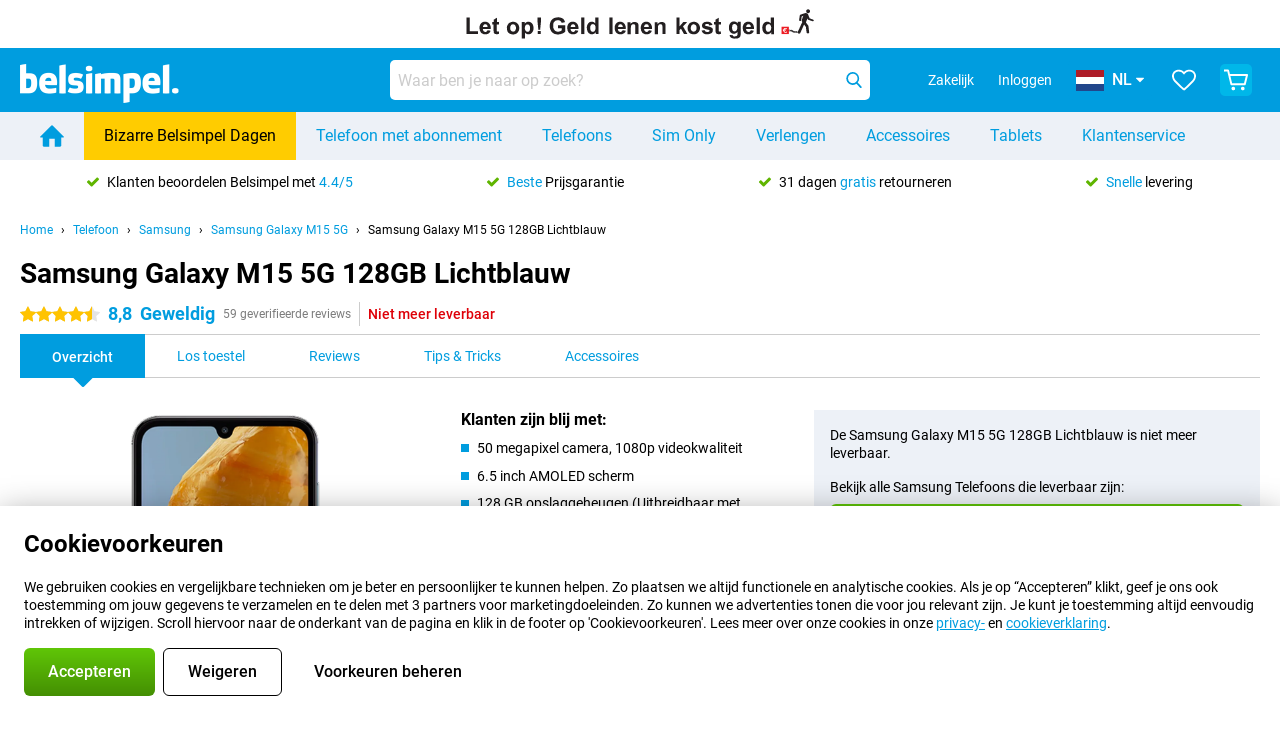

--- FILE ---
content_type: text/html; charset=UTF-8
request_url: https://www.belsimpel.nl/samsung-galaxy-m15-5g/128gb-lichtblauw
body_size: 44425
content:
<!DOCTYPE html>

<html lang="nl-NL" data-lang="nl">
	<head>
		
						<title data-react-helmet="true">Samsung Galaxy M15 5G 128GB Lichtblauw - kopen - Belsimpel</title>

			
				<meta http-equiv="Content-Type" content="text/html; charset=UTF-8" data-react-helmet="true">
				<meta http-equiv="X-UA-Compatible" content="IE=edge" data-react-helmet="true">

				<meta name="author" content="Belsimpel" data-react-helmet="true">
				<meta name="copyright" content="&copy; Belsimpel" data-react-helmet="true">
				<meta name="viewport" content="width=device-width, initial-scale=1" data-react-helmet="true">
				<meta name="format-detection" content="telephone=no" data-react-helmet="true">

				<meta name="google-site-verification" content="TvBeIyAFVVs_hVEQKqVUUEVnS6z23d06wqhdX3KgngM" data-react-helmet="true">

				<meta name="description" content="Bestel de Samsung Galaxy M15 5G 128GB Lichtblauw ✓ Met of zonder abonnement ✓ Simlockvrij ✓ Voor 23:00u besteld, morgen in huis ✓ Beste Prijsgarantie" data-react-helmet="true">
				<meta name="robots" content="index,follow" data-react-helmet="true">
				<link rel="canonical" href="https://www.belsimpel.nl/samsung-galaxy-m15-5g/128gb-lichtblauw" data-react-helmet="true">
			
			
					<link data-react-helmet="true" rel="alternate" href="https://www.belsimpel.nl/samsung-galaxy-m15-5g/128gb-lichtblauw" hreflang="nl-nl">
					<link data-react-helmet="true" rel="alternate" href="https://www.gomibo.de/samsung-galaxy-m15-5g/128gb-hellblau" hreflang="de-de">
					<link data-react-helmet="true" rel="alternate" href="https://www.gomibo.at/samsung-galaxy-m15-5g/128gb-hellblau" hreflang="de-at">
					<link data-react-helmet="true" rel="alternate" href="https://www.gomibo.ie/samsung-galaxy-m15-5g/128gb-light-blue" hreflang="en-ie">
					<link data-react-helmet="true" rel="alternate" href="https://www.gomibo.be/nl/samsung-galaxy-m15-5g/128gb-lichtblauw" hreflang="nl-be">
					<link data-react-helmet="true" rel="alternate" href="https://www.gomibo.be/fr/samsung-galaxy-m15-5g/128gb-bleu-clair" hreflang="fr-be">
					<link data-react-helmet="true" rel="alternate" href="https://www.gomibo.co.uk/samsung-galaxy-m15-5g/128gb-light-blue" hreflang="en-gb">
					<link data-react-helmet="true" rel="alternate" href="https://www.gomibo.se/en/samsung-galaxy-m15-5g/128gb-light-blue" hreflang="en-se">
					<link data-react-helmet="true" rel="alternate" href="https://www.gomibo.se/samsung-galaxy-m15-5g/128gb-ljusbla" hreflang="sv-se">
					<link data-react-helmet="true" rel="alternate" href="https://www.gomibo.ch/de/samsung-galaxy-m15-5g/128gb-hellblau" hreflang="de-ch">
					<link data-react-helmet="true" rel="alternate" href="https://www.gomibo.ch/en/samsung-galaxy-m15-5g/128gb-light-blue" hreflang="en-ch">
					<link data-react-helmet="true" rel="alternate" href="https://www.gomibo.ch/it/samsung-galaxy-m15-5g/128gb-blu-chiaro" hreflang="it-ch">
					<link data-react-helmet="true" rel="alternate" href="https://www.gomibo.ch/fr/samsung-galaxy-m15-5g/128gb-bleu-clair" hreflang="fr-ch">
					<link data-react-helmet="true" rel="alternate" href="https://www.gomibo.fi/en/samsung-galaxy-m15-5g/128gb-light-blue" hreflang="en-fi">
					<link data-react-helmet="true" rel="alternate" href="https://www.gomibo.fi/samsung-galaxy-m15-5g/128gb-vaaleansininen" hreflang="fi-fi">
					<link data-react-helmet="true" rel="alternate" href="https://www.gomibo.pl/en/samsung-galaxy-m15-5g/128gb-light-blue" hreflang="en-pl">
					<link data-react-helmet="true" rel="alternate" href="https://www.gomibo.pl/samsung-galaxy-m15-5g/128gb-jasnoniebieski" hreflang="pl-pl">
					<link data-react-helmet="true" rel="alternate" href="https://www.gomibo.it/en/samsung-galaxy-m15-5g/128gb-light-blue" hreflang="en-it">
					<link data-react-helmet="true" rel="alternate" href="https://www.gomibo.it/samsung-galaxy-m15-5g/128gb-blu-chiaro" hreflang="it-it">
					<link data-react-helmet="true" rel="alternate" href="https://www.gomibo.es/en/samsung-galaxy-m15-5g/128gb-light-blue" hreflang="en-es">
					<link data-react-helmet="true" rel="alternate" href="https://www.gomibo.es/samsung-galaxy-m15-5g/128gb-azul-claro" hreflang="es-es">
					<link data-react-helmet="true" rel="alternate" href="https://www.gomibo.cz/en/samsung-galaxy-m15-5g/128gb-light-blue" hreflang="en-cz">
					<link data-react-helmet="true" rel="alternate" href="https://www.gomibo.cz/samsung-galaxy-m15-5g/128gb-svetle-modra" hreflang="cs-cz">
					<link data-react-helmet="true" rel="alternate" href="https://www.gomibo.no/en/samsung-galaxy-m15-5g/128gb-light-blue" hreflang="en-no">
					<link data-react-helmet="true" rel="alternate" href="https://www.gomibo.no/samsung-galaxy-m15-5g/128gb-lysebla" hreflang="no-no">
					<link data-react-helmet="true" rel="alternate" href="https://www.gomibo.fr/en/samsung-galaxy-m15-5g/128gb-light-blue" hreflang="en-fr">
					<link data-react-helmet="true" rel="alternate" href="https://www.gomibo.fr/samsung-galaxy-m15-5g/128gb-bleu-clair" hreflang="fr-fr">
					<link data-react-helmet="true" rel="alternate" href="https://www.gomibo.dk/en/samsung-galaxy-m15-5g/128gb-light-blue" hreflang="en-dk">
					<link data-react-helmet="true" rel="alternate" href="https://www.gomibo.dk/samsung-galaxy-m15-5g/128gb-lysebla" hreflang="da-dk">
					<link data-react-helmet="true" rel="alternate" href="https://www.gomibo.gr/en/samsung-galaxy-m15-5g/128gb-light-blue" hreflang="en-gr">
					<link data-react-helmet="true" rel="alternate" href="https://www.gomibo.hr/en/samsung-galaxy-m15-5g/128gb-light-blue" hreflang="en-hr">
					<link data-react-helmet="true" rel="alternate" href="https://www.gomibo.cy/en/samsung-galaxy-m15-5g/128gb-light-blue" hreflang="en-cy">
					<link data-react-helmet="true" rel="alternate" href="https://www.gomibo.ee/en/samsung-galaxy-m15-5g/128gb-light-blue" hreflang="en-ee">
					<link data-react-helmet="true" rel="alternate" href="https://www.gomibo.hu/en/samsung-galaxy-m15-5g/128gb-light-blue" hreflang="en-hu">
					<link data-react-helmet="true" rel="alternate" href="https://www.gomibo.lu/en/samsung-galaxy-m15-5g/128gb-light-blue" hreflang="en-lu">
					<link data-react-helmet="true" rel="alternate" href="https://www.gomibo.lv/en/samsung-galaxy-m15-5g/128gb-light-blue" hreflang="en-lv">
					<link data-react-helmet="true" rel="alternate" href="https://www.gomibo.lt/en/samsung-galaxy-m15-5g/128gb-light-blue" hreflang="en-lt">
					<link data-react-helmet="true" rel="alternate" href="https://www.gomibo.mt/en/samsung-galaxy-m15-5g/128gb-light-blue" hreflang="en-mt">
					<link data-react-helmet="true" rel="alternate" href="https://www.gomibo.pt/en/samsung-galaxy-m15-5g/128gb-light-blue" hreflang="en-pt">
					<link data-react-helmet="true" rel="alternate" href="https://www.gomibo.pt/samsung-galaxy-m15-5g/128gb-azul-claro" hreflang="pt-pt">
					<link data-react-helmet="true" rel="alternate" href="https://www.gomibo.ro/en/samsung-galaxy-m15-5g/128gb-light-blue" hreflang="en-ro">
					<link data-react-helmet="true" rel="alternate" href="https://www.gomibo.sk/en/samsung-galaxy-m15-5g/128gb-light-blue" hreflang="en-sk">
					<link data-react-helmet="true" rel="alternate" href="https://www.gomibo.si/en/samsung-galaxy-m15-5g/128gb-light-blue" hreflang="en-si">
			

			
									<link
						rel="preconnect"
						href="//bsimg.nl"
												data-react-helmet="true"
					>
									<link
						rel="preconnect"
						href="//www.google-analytics.com"
												data-react-helmet="true"
					>
									<link
						rel="preconnect"
						href="//www.googletagmanager.com"
												data-react-helmet="true"
					>
									<link
						rel="preconnect"
						href="//googleads.g.doubleclick.net"
													crossorigin
												data-react-helmet="true"
					>
									<link
						rel="preconnect"
						href="//connect.facebook.net"
													crossorigin
												data-react-helmet="true"
					>
									<link
						rel="preconnect"
						href="//www.facebook.com"
													crossorigin
												data-react-helmet="true"
					>
									<link
						rel="preconnect"
						href="//s3-eu-west-1.amazonaws.com"
													crossorigin
												data-react-helmet="true"
					>
				
									<link href="https://www.googletagmanager.com/gtag/js?id=G-DGPTK0P54H" rel="preload" as="script">
				
									<script>
						(function(w, d, s, l, i, z) {
							w[l] = w[l] || [];
							w[l].push({
								'gtm.start': new Date().getTime(),
								event: 'gtm.js'
							});
							var f = d.getElementsByTagName(s)[0],
								j = d.createElement(s),
								dl = l != 'dataLayer' ? '&l=' + l : '';
							j.async = true;
							j.src = z + '/aabcona/gtm.js?id=' + i + dl;
							f.parentNode.insertBefore(j, f);
						})(window, document, 'script', 'dataLayer', 'GTM-K9F5QH4N', 'https://www.belsimpel.nl');
					</script>
							

			
			
				<meta name="theme-color" content="#009ddf" data-react-helmet="true"> 				<link rel="icon" type="image/png" href="https://bsimg.nl/assets/img/shared/branding/belsimpel/favicon/favicon-96x96.png" sizes="96x96" data-react-helmet="true" />
				<link rel="icon" type="image/svg+xml" href="https://bsimg.nl/assets/img/shared/branding/belsimpel/favicon/favicon.svg" data-react-helmet="true" />
				<link rel="shortcut icon" href="https://bsimg.nl/assets/img/shared/branding/belsimpel/favicon/favicon.ico" data-react-helmet="true" />
				<link rel="apple-touch-icon" sizes="180x180" href="https://bsimg.nl/assets/img/shared/branding/belsimpel/favicon/apple-touch-icon.png" data-react-helmet="true" />
			

			
									<link
						rel="alternate"
						type="application/rss+xml"
						title="Belsimpel nieuwsfeed: het laatste nieuws over telefoons, contracten en veel meer"
						href="https://www.belsimpel.nl/rss"
						data-react-helmet="true"
					>
							

			
				<meta name="twitter:card" content="summary_large_image" data-react-helmet="true">
									<meta name="twitter:site" content="@belsimpel" data-react-helmet="true">
							

			
				<meta property="og:locale" content="nl_NL" data-react-helmet="true">
				<meta property="og:type" content="website" data-react-helmet="true">
				<meta property="og:site_name" content="Belsimpel" data-react-helmet="true">
				
					<meta property="og:url" content="https://www.belsimpel.nl/samsung-galaxy-m15-5g/128gb-lichtblauw" data-react-helmet="true">
					<meta property="og:title" content="Samsung Galaxy M15 5G 128GB Lichtblauw - kopen" data-react-helmet="true">
					<meta property="og:description" content="Bestel de Samsung Galaxy M15 5G 128GB Lichtblauw ✓ Met of zonder abonnement ✓ Simlockvrij ✓ Voor 23:00u besteld, morgen in huis ✓ Beste Prijsgarantie" data-react-helmet="true">
				
				
					<meta property="og:image" content="https://bsimg.nl/images/samsung-galaxy-m15-5g-128gb-lichtblauw_1.png/KGCUEi63aJrZLT5RhvU6W_pJgdk%3D/fit-in/0x0/filters%3Aupscale%28%29" data-react-helmet="true">
					<meta property="og:image:secure_url" content="https://bsimg.nl/images/samsung-galaxy-m15-5g-128gb-lichtblauw_1.png/KGCUEi63aJrZLT5RhvU6W_pJgdk%3D/fit-in/0x0/filters%3Aupscale%28%29" data-react-helmet="true">
					
						<meta property="og:image:width" content="325" data-react-helmet="true">
					
					
						<meta property="og:image:height" content="505" data-react-helmet="true">
					
				
			

			
			<script id="head_breadcrumbs" type="application/ld+json" data-react-helmet="true">
				{
    "@context": "https://schema.org",
    "@type": "BreadcrumbList",
    "itemListElement": [
        {
            "@type": "ListItem",
            "position": 1,
            "item": {
                "@id": "https://www.belsimpel.nl/",
                "name": "Home"
            }
        },
        {
            "@type": "ListItem",
            "position": 2,
            "item": {
                "@id": "https://www.belsimpel.nl/telefoon",
                "name": "Telefoon"
            }
        },
        {
            "@type": "ListItem",
            "position": 3,
            "item": {
                "@id": "https://www.belsimpel.nl/telefoon/samsung",
                "name": "Samsung"
            }
        },
        {
            "@type": "ListItem",
            "position": 4,
            "item": {
                "@id": "https://www.belsimpel.nl/samsung-galaxy-m15-5g",
                "name": "Samsung Galaxy M15 5G"
            }
        },
        {
            "@type": "ListItem",
            "position": 5,
            "item": {
                "@id": "https://www.belsimpel.nl/samsung-galaxy-m15-5g/128gb-lichtblauw",
                "name": "Samsung Galaxy M15 5G 128GB Lichtblauw"
            }
        }
    ]
}
			</script>
		

			
			<script id="head_schema" type="application/ld+json" data-react-helmet="true">
				{
    "@context": "https://schema.org",
    "@type": "Product",
    "name": "Samsung Galaxy M15 5G 128GB Lichtblauw",
    "image": [
        "https://bsimg.nl/images/samsung-galaxy-m15-5g-128gb-lichtblauw_1.png/KGCUEi63aJrZLT5RhvU6W_pJgdk%3D/fit-in/0x0/filters%3Aupscale%28%29",
        "https://bsimg.nl/images/samsung-galaxy-m15-5g-128gb-lichtblauw_2.png/IKE3UvDp_gTkkLDKc9vqSN-NHRo%3D/fit-in/0x0/filters%3Aupscale%28%29",
        "https://bsimg.nl/images/samsung-galaxy-m15-5g-128gb-lichtblauw_3.png/_GmeECl95gNWyd0RvQsXzwrVns4%3D/fit-in/0x0/filters%3Aupscale%28%29",
        "https://bsimg.nl/images/samsung-galaxy-m15-5g-128gb-lichtblauw_4.png/zw1jVl8X5qUVCTGBQDZ88rfT1uk%3D/fit-in/0x0/filters%3Aupscale%28%29",
        "https://bsimg.nl/images/samsung-galaxy-m15-5g-128gb-lichtblauw_5.png/7r4fBQ2XZ-EKbtGs9BNSJhJtJ6w%3D/fit-in/0x0/filters%3Aupscale%28%29",
        "https://bsimg.nl/images/samsung-galaxy-m15-5g-128gb-lichtblauw_6.png/siusyGWUDjotpD6j1gDBdAcKoGE%3D/fit-in/0x0/filters%3Aupscale%28%29",
        "https://bsimg.nl/images/samsung-galaxy-m15-5g-128gb-lichtblauw_7.png/LIYVwv-Y2Ey0oxxGPK5lWG--BgY%3D/fit-in/0x0/filters%3Aupscale%28%29",
        "https://bsimg.nl/images/samsung-galaxy-m15-5g-128gb-lichtblauw_8.png/FYf6Z_l3ExzeOzaX9fw9hwtbn_M%3D/fit-in/0x0/filters%3Aupscale%28%29"
    ],
    "url": "https://www.belsimpel.nl/samsung-galaxy-m15-5g/128gb-lichtblauw",
    "description": "Alles over de Samsung Galaxy M15 5G 128GB Lichtblauw: specificaties, reviews, abonnementen, nieuws, tips & tricks, veelgestelde vragen, accessoires en natuurlijk bestellen!",
    "gtin13": "8806095492964",
    "sku": "SM-M156BLBUEUE",
    "brand": {
        "@type": "Thing",
        "name": "Samsung"
    },
    "aggregateRating": {
        "@type": "AggregateRating",
        "ratingValue": 8.8000000000000007,
        "reviewCount": 59,
        "bestRating": 10,
        "worstRating": 0
    },
    "offers": {
        "@type": "Offer",
        "priceCurrency": "EUR",
        "price": 159,
        "url": "https://www.belsimpel.nl/samsung-galaxy-m15-5g/128gb-lichtblauw",
        "itemCondition": "https://schema.org/NewCondition",
        "availability": "https://schema.org/Discontinued",
        "seller": {
            "@type": "Organization",
            "name": "Belsimpel",
            "url": "https://www.belsimpel.nl",
            "logo": "https://bsimg.nl/assets/img/shared/branding/belsimpel/social/share_logo.png",
            "email": "info@belsimpel.nl",
            "telephone": "+31502103404"
        }
    }
}
			</script>
		

							<script>
					try {
						if (!/^(?!Windows).*Linux.*Android [0-9]+[0-9.]*/i.test(navigator.userAgent)) {
							var document_head = document.getElementsByTagName('head')[0];
							var fonts_css_link = document.createElement('link');
							fonts_css_link.rel = 'stylesheet';
							fonts_css_link.type = 'text/css';
							fonts_css_link.media = 'screen';
														fonts_css_link.href = "/assets/css/responsive/gomibo/fonts.css?57619e445f74a8f4813f54ec89280902";
							document_head.appendChild(fonts_css_link);
						}
					} catch (err) {
											}
				</script>
			
						<script type="module" src="/assets/react/vendor.js?719b26a265f96ecdf9d0"></script>
			<script type="module" src="/assets/react/commons.js?3087ca1da660f7a1035e"></script>
			<script type="module" src="/assets/react/app.js?ffbea62f42e7563d15c2"></script>
			<script type="module" src="/assets/react/header.js?9a1d199f0597956cd86e"></script>
			
	<script type="module" src="/assets/react/productdetail.js?b3a862aba02bd40e3755"></script>
	<link rel="preload" as="image" href="https://bsimg.nl/assets/img/shared/branding/belsimpel/logo/site_header.png">
			<link rel="preload" as="image" href="https://bsimg.nl/images/samsung-galaxy-m15-5g-128gb-lichtblauw_1.png/jbqtlsSjo4JnuzW3PLqj1ahcmUA%3D/fit-in/257x400/filters%3Aformat%28png%29%3Aupscale%28%29" imagesrcset="https://bsimg.nl/images/samsung-galaxy-m15-5g-128gb-lichtblauw_1.png/1qDpzgXT-8ZJH5eiS7xfWsmGB6I%3D/fit-in/257x400/filters%3Aformat%28webp%29%3Aupscale%28%29 257w,https://bsimg.nl/images/samsung-galaxy-m15-5g-128gb-lichtblauw_1.png/NOpOAHHF_EQ2XC37HsfQylcfks0%3D/fit-in/514x800/filters%3Aformat%28webp%29%3Aupscale%28%29 514w,https://bsimg.nl/images/samsung-galaxy-m15-5g-128gb-lichtblauw_1.png/Tws7qkEvZSwYNpRkoAoMITw_y9Q%3D/fit-in/771x1200/filters%3Aformat%28webp%29%3Aupscale%28%29 771w" imagesizes="100vw">
	

						
						

    	<script data-name="windowVariable">window.allowSentry = "true"</script>
	<script data-name="windowVariable">window.deployedGitSha = "e3fd2a60d7b20b2aa4bc8420a34da12bd6ace101"</script>
	<script data-name="windowVariable">window.sentryDsn = "https://748af9a1ce5f480290c68043c76a1ea2@sentry.belsimpel.nl/11"</script>
	<script data-name="windowVariable">window.staggeredVariations = "null"</script>



                        	<script data-name="windowVariable">window.translations = "[{\"nl\":{\"\":\"\",\"%number_of_reviews% verified review\":[\"{count, plural,\",\"one {%number_of_reviews% geverifieerde review}\",\"other {%number_of_reviews% geverifieerde reviews}\",\"}\"],\"%number_of_stars% star\":[\"{count, plural,\",\"one {%number_of_stars% ster}\",\"other {%number_of_stars% sterren}\",\"}\"],\"(This review is) about [provider name]\\u0004about %provider_name%\":\"over %provider_name%\",\"(This review is) about the [variant name]\\u0004about the %variant_name%\":\"over de %variant_name%\",\"(excl. VAT)\":\"(excl. btw)\",\"(provider dependent)\":\"(providerafhankelijk)\",\"9701 DA\":\"9701 DA\",\"Add %product_name% to your shopping cart\":\"%product_name% aan je winkelwagen toevoegen\",\"All news articles\":\"Alle nieuwsberichten\",\"All pros & cons\":\"Alle plus- & minpunten\",\"All reviews\":\"Alle reviews\",\"Buy a SIM Free %product_group_name%? The options:\":\"%product_group_name% los kopen? De opties:\",\"Buy the %product_group_name%? The options:\":\"%product_group_name% kopen? De opties:\",\"Capacity\":\"Variant\",\"Capacity:\":\"Variant:\",\"Change address\":\"Adres wijzigen\",\"Check postal code\":\"Controleer adres\",\"Choose your provider...\":\"Kies je provider...\",\"Colour\":\"Kleur\",\"Colour and capacity\":\"Kleur en variant\",\"Colour and capacity:\":\"Kleur en variant:\",\"Colour:\":\"Kleur:\",\"Complete description\":\"Volledige beschrijving\",\"Con\":\"Minpunt\",\"Condition:\":\"Conditie:\",\"Confirm\":\"Bevestigen\",\"Delivery time\":\"Levertijd\",\"Detailed specifications\":\"Uitgebreide specificaties\",\"Device upfront\":\"Toestel eenmalig\",\"Enter your email address\":\"Vul je e-mailadres in\",\"Estimated retail price\":\"Verwachte verkoopprijs\",\"Everything about %provider% and your contract\":\"Alles over %provider% en je abonnement\",\"Everything about the %product_group_name%\":\"Alles over de %product_group_name%\",\"Excl. VAT\":\"Excl. btw\",\"Go straight to:\":\"Ga snel naar:\",\"Hide compatible products\":\"Verberg geschikte producten\",\"House number\":\"Huisnummer\",\"House number:\":\"Huisnummer:\",\"How are our reviews created?\":\"Hoe komen onze reviews tot stand?\",\"I recommend this product\":\"Ik raad dit product aan\",\"Icon %name%\":\"Icoon %name%\",\"In stock\":\"Op voorraad\",\"In stock:\":\"Op voorraad:\",\"Incl. VAT\":\"Incl. btw\",\"Information\":\"Meer informatie\",\"Keep me updated\":\"Houd me op de hoogte\",\"Language:\":\"Taal:\",\"Loading...\":\"Laden...\",\"More information\":\"Meer informatie\",\"More videos\":\"Meer video\'s\",\"News article contains a video\":\"Nieuwsartikel bevat een video\",\"No reviews yet\":\"Nog geen reviews\",\"Not in stock\":\"Niet op voorraad\",\"Not in stock %clr_grey_dark%%plain%at this store %with_provider% %end_plain%%end_clr_grey_dark%\":\"Niet op voorraad %clr_grey_dark%%plain%in deze winkel %with_provider% %end_plain%%end_clr_grey_dark%\",\"Not in stock %clr_grey_dark%%plain%at this store%end_plain%%end_clr_grey_dark%\":\"Niet op voorraad %clr_grey_dark%%plain%in deze winkel%end_plain%%end_clr_grey_dark%\",\"Order\":\"Bestel\",\"Play video\":\"Video afspelen\",\"Postal code\":\"Postcode\",\"Postal code:\":\"Postcode:\",\"Price\":\"Prijs\",\"Pro\":\"Pluspunt\",\"Provider-dependent delivery time\":\"Providerafhankelijke levertijd\",\"Rate this review with a \'thumbs down\'\":\"Beoordeel deze review met een \'duim omlaag\'\",\"Rate this review with a \'thumbs up\'\":\"Beoordeel deze review met een \'duim omhoog\'\",\"Repairability index\":\"Herstelbaarheidsindex\",\"Retail price\":\"Verkoopprijs\",\"Scroll down for more information\":\"Scroll voor meer informatie\",\"See terms and conditions for special offers\":\"Bekijk de actievoorwaarden\",\"Select your bundle:\":\"Kies je bundel:\",\"Show all compatible products (%amount%)\":\"Toon alle geschikte producten (%amount%)\",\"Something went wrong while saving your rating. Please try again in a few minutes.\":\"Er ging iets fout bij het opslaan van je beoordeling. Probeer het over een paar minuten opnieuw.\",\"Sort by:\":\"Sorteer op:\",\"Special Offer:\":\"Actie:\",\"Storage\":\"Opslag\",\"Store availability\":\"Winkelvoorraad\",\"Store:\":[\"{count, plural,\",\"one {Winkel:}\",\"other {Winkels:}\",\"}\"],\"Suffix\":\"Toevoeging\",\"The %product_name% is compatible to use in combination with the following phones and tablets.\":\"De %product_name% is geschikt voor gebruik in combinatie met de onderstaande telefoons en tablets.\",\"The benefits of ordering at %domain_name%\":\"De voordelen van bestellen bij %domain_name%\",\"Tip!\":\"Tip!\",\"Video\":\"Video\",\"Video:\":\"Video:\",\"View all outlets\":\"Bekijk alle outlettoestellen\",\"View frequencies\":\"Bekijk frequenties\",\"You cannot re-rate this review\":\"Je kan deze review niet opnieuw beoordelen\",\"Your email address\":\"Jouw e-mailadres\",\"a\":\"a\",\"excl. VAT\":\"Excl. btw\",\"from:\":\"vanaf:\"}},{\"nl\":{\"\":\"\",\"%current_provider% continues as %new_provider%\":\"%current_provider% gaat verder als %new_provider%\",\"%number% result\":[\"{count, plural,\",\"one {%number% resultaat}\",\"other {%number% resultaten}\",\"}\"],\"(excl. VAT)\":\"(excl. btw)\",\"Adapter cable\":\"Adapter kabel\",\"Add another %device%\":\"Nog een %device% toevoegen\",\"Additional customer benefit\":\"Extra klantvoordeel\",\"All %count% filters\":\"Alle %count% filters\",\"All options\":\"Alle opties\",\"Amount\":\"Aantal\",\"Audio cable\":\"Audio kabel\",\"Battery case\":\"Battery case\",\"Bike holders\":\"Fietshouder\",\"Black speakers\":\"Zwarte speakers\",\"Bluetooth\":\"Bluetooth\",\"Both\":\"Allebei\",\"Built-in GPS\":\"Ingebouwde GPS\",\"Calculation example\":\"Voorbeeldberekening\",\"Car chargers\":\"Autoladers\",\"Car holders\":\"Autohouders\",\"Change or reset your filters for more results\":\"Wijzig je filters of maak ze ongedaan voor meer resultaten\",\"Charges telephone\":\"Laadt telefoon op\",\"Check out the best offer for your phone number\":\"Bekijk het beste aanbod voor jouw 06-nummer\",\"Check out your loyalty discount at your provider\":\"Check je vaste klanten-korting bij jouw provider\",\"Clear\":\"Wissen\",\"Click on the product image for more information.\":\"Klik op de productafbeelding voor meer informatie.\",\"Clip holders\":\"Met Klem\",\"Close\":\"Sluiten\",\"Contract length\":\"Duur overeenkomst\",\"Costs per term\":\"Termijnbedrag\",\"Data cable\":\"Data kabel\",\"Device name\":\"Toestelnaam\",\"Do you get a loyalty discount?\":\"Krijg jij vaste klantenkorting?\",\"Do you get a loyalty or family discount with %brand_name%?\":\"Krijg jij vaste klanten- of familiekorting bij %brand_name%?\",\"Do you want more information about the European standard form and paying in instalments?\":\"Wil je meer weten over het Europees standaardformulier en gespreid betalen?\",\"Don\'t know what you want?\":\"Heb je geen idee?\",\"Done in 2 minutes.\":\"Binnen 2 minuten geregeld.\",\"Dual SIM\":\"Dual-Sim\",\"Filter\":\"Filter\",\"Filter %device_type%\":\"Filter %device_type%\",\"Filter contracts\":\"Filter abonnementen\",\"Filters:\":\"Filters:\",\"Find the best deals\":\"Vind de beste deals\",\"Find your ideal %device%\":\"Zoek en vind jouw ideale %device%\",\"First select your\":\"Selecteer eerst je\",\"Fixed debit interest rate\":\"Vaste debetrentevoet\\/JKP\",\"For fitness\":\"Voor Fitness\",\"For men\":\"Voor heren\",\"For women\":\"Voor dames\",\"Get your hands on the %device_name% right now.\":\"Neem je %device_name% morgen al in gebruik.\",\"Grid\":\"Grid\",\"HDMI cable\":\"HDMI kabel\",\"Hardened glass\":\"Hardened glass\",\"Hide filters\":\"Verberg filters\",\"In ear\":\"In ear\",\"Leave blank to view all results\":\"Laat leeg om alle resultaten te zien\",\"Less options\":\"Minder opties\",\"Lightning cable\":\"Lightning kabel\",\"Lightning connector\":\"Lightning kabel\",\"List\":\"Lijst\",\"MobielWerkt B.V. acts as an intermediary for different providers, acts as an exempt intermediary for the Finance B.V. of the chosen provider, and does not give advice about the device loan.\":\"MobielWerkt B.V. bemiddelt namens verschillende partijen en treedt op als vrijgestelde bemiddelaar voor de Finance B.V. van de gekozen provider en geeft geen advies over de toestellening.\",\"More information\":\"Meer informatie\",\"Multipoint pairing\":\"Multipoint pairing\",\"No products were found\":\"Geen producten gevonden\",\"No products were found.\":\"Geen producten gevonden.\",\"Noise cancelling\":\"Noise cancelling\",\"Noise filtering\":\"Noise filtering\",\"Orders can be placed from 4 months before the end of your current contract.\":\"Bestellen kan vanaf 4 maanden voor het einde van je huidige contract.\",\"Over ear\":\"Over ear\",\"Personal offers\":\"Persoonlijke aanbiedingen\",\"Price\":\"Prijs\",\"Product\":\"Product\",\"Products\":\"Producten\",\"Quick charging\":\"Snelladers\",\"Read it here.\":\"Lees het hier.\",\"Read less\":\"Lees minder\",\"Read more...\":\"Lees meer...\",\"Reset\":\"Herstel\",\"Reset all filters.\":\"Herstel alle filters.\",\"See which discounts and extras you can get\":\"Bekijk welke kortingen en extra\'s jij kunt krijgen\",\"Select the products that are already active on your address, and see which benefits you\'ll get:\":\"Selecteer de producten die al actief zijn op jouw adres en zie meteen welke voordelen je krijgt:\",\"Select your %device%\":\"Kies jouw %device%\",\"Show %number% result\":[\"{count, plural,\",\"one {Toon %number% resultaat}\",\"other {Toon %number% resultaten}\",\"}\"],\"Sort\":\"Sorteer\",\"Sort by:\":\"Sorteer op:\",\"Stock\":\"Voorraad\",\"The device loan is a form of non-revolving purchase financing by the Finance B.V. of the chosen partner.\":\"De toestellening is een aflopend goederenkrediet aangeboden door de Finance B.V. van de gekozen provider.\",\"This table contains a calculation for a device loan and the price per month as an example.\":\"Deze tabel bevat een (voorbeeld)berekening van een toestellening en de prijs per maand.\",\"Tip!\":\"Tip!\",\"Total credit amount\":\"Totaal kredietbedrag\",\"Total device costs\":\"Totale toestelkosten\",\"Transparent cases\":\"Doorzichtige hoesjes\",\"USB-C connection\":\"USB-C kabel\",\"USB-C connector\":\"USB-C kabel\",\"Undo filters\":\"Filters ongedaan maken\",\"Upfront payment\":\"Eenmalige betaling\",\"Water resistant\":\"Waterbestendig\",\"Which products are already registered to your address?\":\"Welke producten heb jij al op je adres?\",\"White headphones\":\"Waterbestendige koptelefoons\",\"Wireless\":\"Draadloos\",\"Wireless chargers\":\"Draadloze opladers\",\"Wireless charging\":\"Draadloos opladen\",\"You can upgrade or switch!\":\"Je kunt verlengen of overstappen!\",\"You will need to determine whether the device loan fits your personal circumstances.\":\"Je dient zelf te bepalen of de toestellening aansluit bij jouw persoonlijke omstandigheden.\",\"You\'ll always keep %phone_number% for free.\":\"Je behoudt altijd gratis %phone_number%.\",\"Your %current_provider% contract has been converted to a %new_provider% contract. Do you want to upgrade your current contract? Then you can upgrade your %new_provider% contract via %brand_name%.\":\"Je %current_provider%-abonnement is omgezet naar een %new_provider%-abonnement. Wil je je huidige abonnement verlengen? Dan kun je via %brand_name% verlengen bij %new_provider%.\",\"Your current contract\'s end date:\":\"Einddatum van je abonnement:\",\"current provider\":\"huidige provider\"}},{\"nl\":{\"\":\"\",\"%bold%Please note!%end_bold% Certain products have been removed from your favourites list because they are no longer available or the bundle has changed.\":\"%bold%Let op!%end_bold% Bepaalde producten zijn uit je favorietenlijst verwijderd omdat ze niet meer leverbaar zijn of de bundel is aangepast.\",\"%contract_duration_in_months% month\":[\"{count, plural,\",\"one {%contract_duration_in_months% maand}\",\"other {%contract_duration_in_months% maanden}\",\"}\"],\"%credit% prepaid credit\":\"%credit% beltegoed\",\"%number% options selected\":\"%number% opties geselecteerd\",\"%number_of_items% item\":[\"{count, plural,\",\"one {%number_of_items% stuk}\",\"other {%number_of_items% stuks}\",\"}\"],\"%number_of_orders% pending order\":[\"{count, plural,\",\"one {%number_of_orders% lopende order}\",\"other {%number_of_orders% lopende orders}\",\"}\"],\"%number_of_reviews% review\":[\"{count, plural,\",\"one {%number_of_reviews% review}\",\"other {%number_of_reviews% reviews}\",\"}\"],\"%number_of_reviews% verified review\":[\"{count, plural,\",\"one {%number_of_reviews% geverifieerde review}\",\"other {%number_of_reviews% geverifieerde reviews}\",\"}\"],\"%number_of_stars% star\":[\"{count, plural,\",\"one {%number_of_stars% ster}\",\"other {%number_of_stars% sterren}\",\"}\"],\"%provider_name% Data Only contract\":\"%provider_name%-Data Only-abonnement\",\"%provider_name% Data Only upgrade\":\"%provider_name%-Data Only-verlenging\",\"%provider_name% Sim Only contract\":\"%provider_name%-Sim Only-abonnement\",\"%provider_name% Sim Only contract - Young\":\"%provider_name%-Sim Only-abonnement - Jeugd\",\"%provider_name% Sim Only upgrade\":\"%provider_name%-Sim Only-verlenging\",\"%provider_name% Sim Only upgrade - Young\":\"%provider_name%-Sim Only-verlenging - Jeugd\",\"%provider_name% contract\":\"%provider_name%-abonnement\",\"%provider_name% contract - Young\":\"%provider_name% contract - Jeugd\",\"%provider_name% upgrade\":\"%provider_name%-verlenging\",\"%provider_name% upgrade - Young\":\"%provider_name%-Sim verlenging - Jeugd\",\"(excl. VAT):\":\"(excl. btw):\",\"1 year\":\"1 jaar\",\"2 year\":\"2 jaar\",\"3-in-1 SIM card\":\"3-in-1 simkaart\",\"A letter with a simple step-by-step plan is included with the delivered SIM card. We will transfer your own phone number to your new SIM card on the same day that you perform these steps.\":\"Bij de geleverde simkaart zit een brief met een eenvoudig stappenplan. Wanneer je dit uitvoert zetten wij dezelfde dag je eigen 06-nummer over op je nieuwe simkaart.\",\"A verification token has been sent to your email address. Fill in this verification token to log in.\":\"Er is een verificatiecode verstuurd naar je e-mailadres. Vul deze verificatiecode in om in te loggen\",\"Accessories made for the %device_name% - Recommended by our experts\":\"Accessoires speciaal voor de %device_name% - Door onze experts aanbevolen\",\"Add %product_name% to your shopping cart\":\"%product_name% aan je winkelwagen toevoegen\",\"Add products to your favourites by clicking on \":\"Voeg producten toe door te klikken op \",\"Add to your favourites\":\"Voeg toe aan je favorieten\",\"Added\":\"Toegevoegd\",\"Added to your shopping cart\":\"Aan je winkelwagen toegevoegd\",\"After %amount% month:\":[\"{count, plural,\",\"one {Na %amount% maand:}\",\"other {Na %amount% maanden:}\",\"}\"],\"All options\":\"Alle opties\",\"Already have an account?\":\"Heb je al een account?\",\"Amount\":\"Aantal\",\"Amount:\":\"Aantal:\",\"Are you staying with the same provider?\":\"Blijf je bij dezelfde provider?\",\"As the name suggests, you\'ll receive 3 sizes in 1.\":\"De naam zegt het al; het zijn 3 formaten simkaarten in 1.\",\"At home or at work:\":\"Thuis of op het werk:\",\"At home, at work, or via PostNL pick-up point:\":\"Thuis, op het werk, of via PostNL-afhaalpunt:\",\"Business\":\"Zakelijk\",\"By entering your details, you agree to our privacy statement.\":\"Door je gegevens in te vullen ga je akkoord met onze privacyverklaring.\",\"Cable connection\":\"Kabel verbinding\",\"Can you transfer %number%?\":\"Kun je %number% meenemen?\",\"Change shopping cart\":\"Wijzig winkelwagen\",\"Check now\":\"Controleer nu\",\"Check other data\":\"Andere gegevens controleren\",\"Check with %current_provider% if you can already take or renew %phone_number% and see your personal discount\":\"Controleer bij %current_provider% of je %phone_number% al kunt meenemen of verlengen en bekijk je persoonlijke korting\",\"Check with %current_provider% whether you can already upgrade or transfer %phone_number%:\":\"Controleer bij %current_provider% of je %phone_number% al kunt meenemen of verlengen:\",\"Choose your bundle\":\"Kies je bundel\",\"Choose your provider...\":\"Kies je provider...\",\"Choose your upgrade\":\"Kies je verlenging\",\"Clear entered value\":\"Verwijder ingevulde tekst\",\"Click on the link in the email to activate your account.\":\"Klik op de link in de mail om je account te activeren.\",\"Click on the link in the email to reset your password.\":\"Klik op de link in de mail om je account te activeren.\",\"Close\":\"Sluiten\",\"Close this message\":\"Dit bericht sluiten\",\"Compact version\\u0004Add to cart\":\"In winkelwagen\",\"Confirm\":\"Bevestigen\",\"Confirm that this is you\":\"Bevestig dat jij het bent\",\"Continue\":\"Doorgaan\",\"Continue shopping\":\"Verder winkelen\",\"Contract:\":\"Abonnement:\",\"Copper connection\":\"Koperverbinding\",\"Create a new password for\":\"Maak een nieuw wachtwoord aan voor\",\"Create account\":\"Account aanmaken\",\"Create password\":\"Wachtwoord aanmaken\",\"Credit after registration at the provider.\":\"Tegoed na registratie bij de provider.\",\"DSL connection\":\"DSL-verbinding\",\"Date of birth\":\"Geboortedatum\",\"Delete\":\"Verwijder\",\"Detailed information\":\"Uitgebreide informatie\",\"Device payment:\":\"Toestelbetaling:\",\"Device upfront\":\"Toestel eenmalig\",\"Didn\'t receive an email? Please check your spam folder, or request the verification email again by\":\"Heb je geen e-mail ontvangen? Controleer je ongewenste e-mail of vraag de verificatiemail opnieuw aan.\",\"Didn\'t receive an email? Please check your spam folder, or request the verification email again in %time% seconds.\":\"Heb je geen e-mail ontvangen? Controleer je ongewenste e-mail of vraag de verificatiemail opnieuw aan over %time% seconden.\",\"Do you get a loyalty discount?\":\"Krijg jij vaste klantenkorting?\",\"Do you keep getting this message? Please try again in a couple of minutes.\":\"Blijf je deze melding zien? Probeer het over een paar minuten opnieuw.\",\"Do you want to save your favourites and be able to view them again at a later time?\":\"Wil je je favorieten opslaan en op een later moment opnieuw kunnen bekijken? \",\"Don\'t have an account yet?\":\"Heb je nog geen account?\",\"Don\'t lose sight of your favourites!\":\"Verlies je favorieten niet uit het oog!\",\"Don\'t worry - free 31-day return period\":\"Geen zorgen - 31 dagen gratis retourneren\",\"Done in 2 minutes.\":\"Binnen 2 minuten geregeld.\",\"Email address\":\"E-mailadres\",\"Enter your current phone number\":\"Vul je huidige 06-nummer in:\",\"Enter your email address so we can send you an email to activate your account.\":\"Vul je e-mailadres in, dan sturen we je een e-mail waarmee je je account kunt activeren.\",\"Enter your email address so we can send you an email to reset your password.\":\"Vul je e-mailadres in, dan sturen we je een e-mail waarmee je je wachtwoord opnieuw kunt instellen.\",\"Excl. VAT\":\"Excl. btw\",\"Expected delivery time:\":\"Verwachte levertijd:\",\"External shop reviews\":\"Externe winkelbeoordelingen\",\"Featured deal!\":\"Uitgelichte aanbieding!\",\"Fiber connection\":\"Glasvezelverbinding\",\"Find and select your model\":\"Zoek en selecteer je model\",\"First month from %old_price% per month now only:\":[\"{count, plural,\",\"one {Eerste maand van %old_price% per maand voor:}\",\"other {Eerste %discount_period% maanden van %old_price% per maand voor:}\",\"}\"],\"First month:\":[\"{count, plural,\",\"one {Eerste maand:}\",\"other {Eerste %amount% maanden:}\",\"}\"],\"For questions or persisting problems, you can always reach us via\":\"Bij vragen of aanhoudende problemen kun je ons altijd bereiken via\",\"For your %provider% contract\":\"Voor je %provider% abonnement\",\"Forgot your password?\":\"Wachtwoord vergeten?\",\"Free insurance against misuse\":\"Gratis verzekerd tegen misbruik\",\"From the moment that your number is transferred to %provider_name%, your old contract will be cancelled.\":\"Vanaf het moment dat je nummer is overgezet naar %provider_name%, is je oude abonnement stopgezet.\",\"From the moment that your number is transferred, your old contract will be cancelled.\":\"Vanaf het moment dat je nummer is overgezet, is je oude abonnement stopgezet.\",\"Get a loyalty discount! Which products are already registered to your address?\":\"Krijg vaste klantenkorting! Welke producten heb jij al op jouw adres?\",\"Hide\":\"Verberg\",\"House number\":\"Huisnummer\",\"Imperative\\u0004Log in\":\"Log in\",\"Imperative\\u0004create an account.\":\"maak een account aan.\",\"In order to qualify for the loyalty discount of %selector%, you need more %provider% products.\":\"Om in aanmerking te komen voor vaste klanten-korting van %selector% heb je meer %provider% producten nodig.\",\"In stock\":\"Op voorraad\",\"In the meantime, you\'ll be able to use your old SIM card.\":\"Je kunt zolang je oude simkaart blijven gebruiken.\",\"Incl. VAT\":\"Incl. btw\",\"Invalid address.\":\"Ongeldige adres.\",\"Invalid date of birth.\":\"Ongeldige geboortedatum.\",\"It doesn\'t matter which provider you\'ve chosen.\":\"Bij welke provider je ook een contract afsluit.\",\"Leave blank to view all results\":\"Laat leeg om alle resultaten te zien\",\"Less options\":\"Minder opties\",\"Loading...\":\"Laden...\",\"Log in\":\"Inloggen\",\"Log in to %brand_name%\":\"Inloggen bij %brand_name%\",\"Log in with your order number\":\"Inloggen met je ordernummer\",\"Login\":\"Inloggen\",\"Long per month\\u0004Total per month:\":\"Totaal per maand:\",\"Medium\":\"Gemiddeld\",\"Micro SIM card\":\"Micro simkaart\",\"Mini SIM card\":\"Mini simkaart\",\"Minimum 8 characters\":\"Minimaal 8 karakters\",\"Minimum age of contracts is 18 years. Is the contract in the name of your parent(s)? Fill in the details that are known to the provider.\":\"Minimumleeftijd voor abonnementen is 18 jaar. Staat het abonnement op naam van je ouder(s)? Vul de gegevens in die bij de provider bekend zijn.\",\"Monthly terminable\":\"Maandelijks opzegbaar\",\"More information\":\"Meer informatie\",\"Most new smartphones use this type of SIM card.\":\"De meeste nieuwe smartphones maken gebruik van dit type simkaart.\",\"Nano SIM card\":\"Nano simkaart\",\"New contract\":\"Nieuw abonnement\",\"New:\":\"Nieuw:\",\"Next\":\"Volgende\",\"No connection charge and done in 2 minutes.\":\"Geen aansluitkosten en in 2 minuten geregeld.\",\"No double charges\":\"Geen dubbele kosten\",\"No email address has been entered.\":\"Er is geen e-mailadres ingevuld.\",\"No results found\":\"Geen resultaten gevonden\",\"No results found.\":\"Geen resultaten gevonden.\",\"No reviews yet\":\"Nog geen reviews\",\"Not in stock\":\"Niet op voorraad\",\"Number Transfer Guarantee\":\"Nummerbehoudgarantie\",\"Number of items:\":\"Aantal stuks:\",\"On the number transfer date, your number will be transferred to your new SIM card.\":\"Je nummer wordt op de nummerbehouddatum overgezet op je nieuwe simkaart.\",\"One-off %provider% connection charge, charged on the first invoice:\":\"Eenmalige aansluitkosten %provider%, in rekening gebracht op de eerste factuur:\",\"Oops, an error occurred!\":\"Ai, foutje!\",\"Order\":\"Bestel\",\"Order now\":\"Bestel nu\",\"Order number\":\"Ordernummer\",\"Order number:\":\"Ordernummer:\",\"Outlet devices\":\"Outlettoestellen\",\"Outlet from %span%%price%%end_span%\":\"Outlet vanaf %span%%price%%end_span%\",\"Password\":\"Wachtwoord\",\"Password for %brand_name%\":\"Wachtwoord bij %brand_name%\",\"Per MB:\":\"Per MB:\",\"Per min: %cost% (to landline)\":\"Per min: %cost% (naar vast)\",\"Per min: %cost% (to mobile phone)\":\"Per min: %cost% (naar mobiel)\",\"Per text:\":\"Per sms:\",\"Pick up in a %brand_name% store: free of charge\":\"Afhalen in een %brand_name%-winkel: gratis\",\"Postal code\":\"Postcode\",\"Pre-order\":\"Pre-order\",\"Previous\":\"Vorige\",\"Price\":\"Prijs\",\"Price details:\":\"Prijsdetails:\",\"Price prepaid SIM card:\":\"Prijs prepaid simkaart:\",\"Price replacement SIM card:\":\"Prijs vervangende simkaart:\",\"Proceed to checkout\":\"Verder met bestellen\",\"Ready\":\"Gereed\",\"Receive your new phone tomorrow.\":\"Ontvang morgen je nieuwe telefoon.\",\"Register\":\"Registreren\",\"Register at %brand_name%\":\"Registreren bij %brand_name%\",\"Remove from your favourites\":\"Verwijder van je favorieten\",\"Resend activation link\":\"Activatielink opnieuw versturen\",\"SIM card type:\":\"Simkaarttype:\",\"SIM card with %credit% prepaid credit\":\"simkaart met %credit% beltegoed\",\"Save money with Sim Only or choose a new device.\":\"Bespaar met Sim Only of kies een nieuw toestel.\",\"Seamless transfer\":\"Naadloze overgang\",\"Search\":\"Zoeken\",\"Select the products that are already active on your address, besides your current phone subscription, and immediately check out the extra benefits you\'ll receive.\":\"Selecteer welke producten er, naast je huidige bestelling, al op jouw adres aanwezig zijn en zie hier direct welke extra voordelen jij krijgt.\",\"Select the products that, in addition to your current order, are already active at your address:\":\"Selecteer de producten die, naast je huidige bestelling, al actief zijn op jouw adres:\",\"Select your current network\":\"Kies je huidige netwerk\",\"Select your current provider\":\"Kies je huidige provider\",\"Send email\":\"Stuur e-mail\",\"Shipping fees:\":\"Verzendkosten:\",\"Short per month\\u0004Total per month:\":\"Totaal p\\/mnd:\",\"Show\":\"Toon\",\"Sign up for an email notification when this product comes back in stock\":\"Meld je aan voor een e-mail zodra dit product weer op voorraad is\",\"Skip check\":\"Controle overslaan\",\"Something went wrong. Our colleagues were automatically notified of the problem.\":\"Er ging iets fout. Onze collega\'s zijn automatisch op de hoogte gebracht van het probleem.\",\"Stock:\":\"Voorraad:\",\"Strength:\":\"Sterkte:\",\"Strong\":\"Sterk\",\"Suffix\":\"Toevoeging\",\"The %bold%%product_name%%end_bold% has been added to your shopping cart\":\"De %bold%%product_name%%end_bold% is toegevoegd aan je winkelwagen\",\"The email address and password combination is not registered with us. Did you\":\"De combinatie van het e-mailadres en het wachtwoord is niet bij ons bekend. Ben je je\",\"The email address you entered is not valid. Please check whether the email address contains an @, a period, and no spacing.\":\"Er is geen geldig e-mailadres ingevuld. Controleer of het e-mailadres een @ en een punt bevat en of er geen spaties in staan.\",\"The following sizes are included:\":\"De volgende formaten zitten er in:\",\"The link has expired. Click on the button below to receive a new email to reset your password.\":\"De link is verlopen. Klik op onderstaande knop en ontvang een nieuwe e-mail om je wachtwoord te herstellen.\",\"The link to activate your account has expired. Enter your email address to receive a new activation link.\":\"De link om je account to activeren is helaas verlopen. Vul je e-mailadres in om een nieuwe activatielink te ontvangen.\",\"The order number you entered is not valid.\":\"Er is geen geldig ordernummer ingevuld.\",\"The password you entered contains invalid characters.\":\"Je wachtwoord bevat ongeldige karakters.\",\"The password you entered is too long.\":\"Er is een te lang wachtwoord ingevuld.\",\"The password you entered is too short.\":\"Er is een te kort wachtwoord ingevuld.\",\"The requested order could not be found.\":\"De opgevraagde bestelling kon helaas niet worden gevonden.\",\"Then choose an upgrade.\":\"Kies dan voor een verlenging.\",\"There have been too many unsuccessful attempts. Please try again in a couple of minutes.\":\"Er zijn te veel mislukte pogingen gedaan. Probeer het over een paar minuten nog een keer.\",\"There have been too many unsuccessful login attempts. Please try again in a couple of minutes.\":\"Er zijn te veel mislukte inlogpogingen gedaan. Probeer het over een paar minuten nog een keer.\",\"These are your benefits:\":\"Dit zijn jouw voordelen:\",\"This is the biggest type of SIM card and it is not used in smartphones.\":\"Dit is de grootste versie en wordt niet gebruikt in smartphones.\",\"This is the smallest type of SIM card.\":\"Dit is het kleinste formaat simkaart.\",\"This size is sometimes used in older smartphones.\":\"Dit formaat wordt soms nog gebruikt in wat oudere smartphones.\",\"This way, you won\'t face double charges.\":\"Hierdoor zul je geen dubbele kosten hebben.\",\"Tip!\":\"Tip!\",\"To shopping cart\":\"Naar winkelwagen\",\"Transfer service\":\"Overstapservice\",\"Unknown SIM card type\":\"Onbekend type simkaart\",\"Until the transfer date, your old provider will make sure you can use your number under the old terms and conditions.\":\"Tot de overgangsdatum houdt je oude provider je nummer in gebruik tegen de oude voorwaarden.\",\"Upfront payment device:\":\"Eenmalige betaling toestel:\",\"Upgrade\":\"Verlenging\",\"Upgrade contract\":\"Abonnement verlengen\",\"Upgrade with a new phone now!\":\"Verleng nu al met nieuwe telefoon!\",\"Valid in the %country_name%:\":\"Geldig in de %country_name%:\",\"Verification Token\":\"Verificatiecode verlopen\",\"Via a PostNL pick-up point:\":\"Via een PostNL-afhaalpunt:\",\"View all terms and conditions before using in %country_name%.\":\"Bekijk alle voorwaarden voor gebruik in %country_name%.\",\"View details\":\"Bekijk details\",\"Want to transfer to %provider_name%?\":\"Wil je overstappen naar %provider_name%?\",\"Want to transfer to a different provider?\":\"Wil je overstappen naar een andere provider?\",\"We check the end date for every order, so you\'ll never pay double costs.\":\"We controleren de einddatum bij iedere bestelling, zodat je nooit dubbele kosten hebt.\",\"We guarantee that you\'ll always be able to keep your mobile phone number.\":\"Wij garanderen dat je jouw mobiele nummer altijd mee kunt nemen.\",\"We guarantee that you\'ll always be able to keep your phone number.\":\"Wij garanderen dat je jouw mobiele nummer altijd mee kunt nemen.\",\"We need these to display your personalized offer\":\"Deze hebben we nodig om je persoonlijke aanbod te kunnen tonen\",\"We will make sure to cancel your current contract for you.\":\"Wij zorgen ervoor dat je huidige abonnement wordt opgezegd.\",\"We will transfer your number for free\":\"We zetten je nummer gratis over\",\"We\'ll find out for you!\":\"We zoeken het voor je uit!\",\"We\'re checking with %provider% whether you can already upgrade or transfer %phone_number%.\":\"We controleren bij %provider% of je %phone_number% al kunt meenemen of verlengen.\",\"We\'ve sent you an email\":\"We hebben je een e-mail gestuurd\",\"Weak\":\"Zwak\",\"Welcome back!\":\"Welkom terug!\",\"What are you looking for?\":\"Waar ben je naar op zoek?\",\"Which phone number do you want to keep?\":\"Welk 06-nummer wil je meenemen?\",\"With a %name% contract:\":\"Bij een %name% abonnement:\",\"With a 3-in-1 SIM card, you can choose the right size for your phone yourself.\":\"Met een 3-in-1 simkaart kun je zelf het juiste formaat voor jouw telefoon kiezen.\",\"With our transfer service, we\'ll take care of everything!\":\"Met onze overstapservice wordt alles voor je geregeld!\",\"Within 10 business days following your application, you will receive a message with your fixed transfer date.\":\"Binnen 10 werkdagen na de aanvraag krijg je een bericht met je vastgestelde overgangsdatum.\",\"Yes, keep %phone_number% %underline%Change%end_underline%\":\"Ja, %phone_number% houden %underline%Wijzig%end_underline%\",\"You can already order 4 months before your %current_provider% contract expires.\":\"Bestel al 4 maanden v\\u00f3\\u00f3rdat je %current_provider% abonnement afloopt.\",\"You can also reset your password.\":\"Je kunt ook je wachtwoord opnieuw instellen.\",\"You can always upgrade or transfer your phone number starting 4 months before the end date of your contract.\":\"Je kunt altijd 4 maanden voor je einddatum verlengen of je nummer meenemen.\",\"You can decide when\":\"Je bepaalt zelf wanneer\",\"You can find the order number in the order confirmation email.\":\"Het ordernummer vind je in de bevestigingsmail van je bestelling.\",\"You can upgrade at %provider%.\":\"Je mag verlengen bij %provider%.\",\"You can upgrade early at %provider%.\":\"Je mag vervroegd verlengen bij %provider%.\",\"You can upgrade or switch!\":\"Je kunt verlengen of overstappen!\",\"You can upgrade!\":\"Je kunt verlengen!\",\"You don\'t have favourite products yet\":\"Je hebt nog geen favoriete producten\",\"You submitted too many requests in a short time period. Please try again later.\":\"Je hebt te veel verzoeken ingediend in korte tijd. Probeer het later nog een keer.\",\"You submitted too many requests in a short time period. We\'ve sent you an email. Please check your inbox or spam folder. Haven\'t received an email? Please try again later.\":\"Je hebt te veel verzoeken ingediend in korte tijd. We hebben je gemaild. Controleer je inbox of spamfolder. Geen mail ontvangen? Probeer het later nog een keer.\",\"You won\'t have to do this yourself.\":\"Je hoeft dit dus niet zelf te doen.\",\"You\'ll always keep %phone_number% for free.\":\"Je behoudt altijd gratis %phone_number%.\",\"You\'ll keep your own phone number\":\"Je behoud je eigen 06-nummer\",\"You\'ll receive a new phone number\":\"Je krijgt een nieuw 06-nummer\",\"You\'ll receive an email with the outcome.\":\"Je ontvangt van ons een e-mail met de uitkomst.\",\"Your account hasn\'t been activated yet\":\"Je account is nog niet geactiveerd\",\"Your account is protected with two-factor authentication.\":\"Je account is beveiligd met tweestapsverificatie.\",\"Your date of birth can\'t be in the future.\":\"Je geboortedatum kan niet in de toekomst liggen.\",\"Your details are secure. We use them to check the end date of your contract with %provider%.\":\"Je gegevens zijn veilig. Hiermee controleren we de einddatum van je contract bij %provider%.\",\"Your favourite accessories\":\"Jouw favoriete accessoires\",\"Your favourite contracts at home\":\"Jouw favoriete abonnementen voor thuis\",\"Your favourite devices\":\"Jouw favoriete toestellen\",\"Your favourite devices with a contract\":\"Jouw favoriete toestellen met abonnement\",\"Your favourite sim only contracts\":\"Jouw favoriete Sim Only-Abonnementen\",\"Your old contract will be cancelled\":\"Je oude abonnement wordt opgezegd\",\"and\":\"en\",\"business\":\"zakelijk\",\"device\":[\"{count, plural,\",\"one {toestel}\",\"other {toestellen}\",\"}\"],\"forget your password?\":\"wachtwoord vergeten?\",\"logging in.\":\"Aan het inloggen.\",\"or\":\"of\",\"phone\":[\"{count, plural,\",\"one {telefoon}\",\"other {telefoons}\",\"}\"],\"price details\":\"prijsdetails\",\"router\":[\"{count, plural,\",\"one {router}\",\"other {routers}\",\"}\"],\"tablet\":[\"{count, plural,\",\"one {tablet}\",\"other {tablets}\",\"}\"],\"valid in the\":\"geldig in de\",\"with %subscription_name%\":\"met %subscription_name%\",\"with telephone number %phone_number%\":\"met nummer %phone_number%\"}},{\"nl\":{\"\":\"\",\"%bold% %review_site_name% %end_bold% visitors rate %brand_name% with a %bold% %review_score% %end_bold%\":\"%bold% %review_site_name% %end_bold% bezoekers beoordelen %brand_name% met een %bold%%review_score%%end_bold%\",\"%brand_name% news feed: The latest news about phones, contracts and much more\":\"%brand_name% nieuwsfeed: het laatste nieuws over telefoons, contracten en veel meer\",\"%number_of_customers% customers ordered the %group_name% yesterday!\":\"%number_of_customers% klanten hebben gisteren de %group_name% besteld!\",\"Accept all\":\"Alles accepteren\",\"Activate account\":\"Account activeren\",\"Back\":\"Terug\",\"Close\":\"Sluiten\",\"Cookie Preferences\":\"Cookievoorkeuren\",\"Decline all\":\"Alles weigeren\",\"Do you keep getting this message?\":\"Blijf je deze melding zien?\",\"For questions or persisting problems, you can always reach us via email:\":\"Bij vragen of aanhoudende problemen kun je ons altijd bereiken via e-mail:\",\"Imprint\":\"Impressum\",\"Information\":\"Meer informatie\",\"Log in to %brand_name%\":\"Inloggen bij %brand_name%\",\"Our colleagues were automatically notified of the problem.\":\"Onze collega\'s zijn automatisch op de hoogte gebracht van het probleem.\",\"Please try again in a couple of minutes.\":\"Probeer het over een paar minuten opnieuw.\",\"Popular device\":\"Populair toestel\",\"Register at %brand_name%\":\"Registreren bij %brand_name%\",\"Register at %brand_name% Business\":\"Registreren bij %brand_name% Zakelijk\",\"Save choice\":\"Keuze opslaan\",\"Set password\":\"Wachtwoord instellen\",\"Something didn\'t go quite right here\":\"Daar ging iets niet helemaal goed\",\"Something went wrong on the page.\":\"Er ging iets fout op de pagina.\",\"We use cookies and similar technologies to give you a better, more personal experience. Functional and analytical cookies are always active. By clicking \\u201cAccept\\u201d you also allow us to collect your data and share it with 3 partners for marketing purposes, so we can show you ads that matter to you. You can withdraw or change your consent at any time. To do so, scroll to the bottom of the page and click on \\u2018Cookie Preferences\\u2019 in the footer. Read more about our use of cookies in our %open_privacy_link%privacy%close_privacy_link% and %open_cookie_link%cookie statements%close_cookie_link%.\":\"We gebruiken cookies en vergelijkbare technieken om je beter en persoonlijker te kunnen helpen. Zo plaatsen we altijd functionele en analytische cookies. Als je op \\u201cAccepteren\\u201d klikt, geef je ons ook toestemming om jouw gegevens te verzamelen en te delen met 3 partners voor marketingdoeleinden. Zo kunnen we advertenties tonen die voor jou relevant zijn. Je kunt je toestemming altijd eenvoudig intrekken of wijzigen. Scroll hiervoor naar de onderkant van de pagina en klik in de footer op \'Cookievoorkeuren\'. Lees meer over onze cookies in onze %open_privacy_link%privacy-%close_privacy_link% en %open_cookie_link%cookieverklaring%close_cookie_link%.\",\"Your favourites\":\"Jouw favorieten\"}},{\"nl\":{\"\":\"\",\"%brand_name% logo\":\"%brand_name%-logo\",\"Accept\":\"Accepteren\",\"Available languages:\":\"Beschikbare talen:\",\"Back\":\"Terug\",\"Be careful! Borrowing money costs money\":\"Let op! Geld lenen kost geld\",\"Cancel\":\"Annuleren\",\"Change country to %country%\":\"Land wijzigen naar %country%\",\"Change to %country%\":\"Wijzigen naar %country%\",\"Close\":\"Sluiten\",\"Cookie Preferences\":\"Cookievoorkeuren\",\"Country:\":\"Land:\",\"Decline\":\"Weigeren\",\"Earlier\":\"Eerder\",\"Language:\":\"Taal:\",\"Log in\":\"Inloggen\",\"Log in to %brand_name%\":\"Inloggen bij %brand_name%\",\"Log out\":\"Uitloggen\",\"Manage preferences\":\"Voorkeuren beheren\",\"Menu\":\"Menu\",\"My account\":\"Mijn account\",\"New\":\"Nieuw\",\"Notifications\":\"Meldingen\",\"Pay attention:\":\"Let op:\",\"Select your country and language\":\"Selecteer je land en taal\",\"Select your country:\":\"Selecteer je land:\",\"This means the VAT rate and the shipping fees may change.\":\"Het btw-tarief en de verzendkosten kunnen hierdoor veranderen.\",\"To shopping cart\":\"Naar winkelwagen\",\"View\":\"Bekijk\",\"We use cookies and similar technologies to give you a better, more personal experience. Functional and analytical cookies are always active. By clicking \\u201cAccept\\u201d you also allow us to collect your data and share it with 3 partners for marketing purposes, so we can show you ads that matter to you. You can withdraw or change your consent at any time. To do so, scroll to the bottom of the page and click on \\u2018Cookie Preferences\\u2019 in the footer. Read more about our use of cookies in our %open_privacy_link%privacy%close_privacy_link% and %open_cookie_link%cookie statements%close_cookie_link%.\":\"We gebruiken cookies en vergelijkbare technieken om je beter en persoonlijker te kunnen helpen. Zo plaatsen we altijd functionele en analytische cookies. Als je op \\u201cAccepteren\\u201d klikt, geef je ons ook toestemming om jouw gegevens te verzamelen en te delen met 3 partners voor marketingdoeleinden. Zo kunnen we advertenties tonen die voor jou relevant zijn. Je kunt je toestemming altijd eenvoudig intrekken of wijzigen. Scroll hiervoor naar de onderkant van de pagina en klik in de footer op \'Cookievoorkeuren\'. Lees meer over onze cookies in onze %open_privacy_link%privacy-%close_privacy_link% en %open_cookie_link%cookieverklaring%close_cookie_link%.\",\"You are going to change your delivery address to a different country.\":\"Je gaat je afleveradres wijzigen naar een ander land.\",\"You don\'t have any new notifications.\":\"Je hebt geen nieuwe meldingen.\",\"You don\'t have any notifications.\":\"Je hebt geen meldingen.\",\"Your favourites\":\"Jouw favorieten\",\"beta\":\"beta\"}},{\"nl\":{\"\":\"\",\"*Delivery times do not apply to all products or shipping methods:\":\"*Genoemde levertijden gelden niet voor alle producten of verzendmethoden:\",\"About %domain_name%\":\"Over %domain_name%\",\"Cancel contract\":\"Abonnement opzeggen\",\"Careers at %brand_name%\":\"Werken bij %brand_name%\",\"Certificates, payment methods, delivery service partners\":\"Certificaten, betaalmethoden, bezorgingsdienst partners\",\"Complaints\":\"Klachten\",\"Cookie Preferences\":\"Cookievoorkeuren\",\"Customer service closed\":\"Klantenservice gesloten\",\"Customer service open every day from 09:00 hours\":\"Klantenservice dagelijks geopend vanaf 9.00 uur\",\"Customer service will %bold%open today%end_bold% at %opening_time% hours\":\"Klantenservice %bold%vandaag geopend%end_bold% vanaf %opening_time% uur\",\"Customer service will be %bold%open %next_open_day%%end_bold% at %opening_time% hours\":\"Klantenservice %bold%%next_open_day% geopend%end_bold% vanaf %opening_time% uur\",\"From now on, you will receive the %brand_name% newsletter on %bold%%nowrap%%email_address%%end_nowrap%%end_bold%.\":\"Je zult vanaf nu de %brand_name%-nieuwsbrief ontvangen op %bold%%nowrap%%email_address%%end_nowrap%%end_bold%\",\"I want to subscribe\":\"Ik meld me aan\",\"Imprint\":\"Impressum\",\"Legal footer\":\"Juridische voettekst\",\"News\":\"Nieuws\",\"Our customer service desk is %bold%open%end_bold% until %closing_time%\":\"Klantenservice %bold%open%end_bold% tot %closing_time% uur\",\"Partnered providers\":\"Provider partners\",\"Partners\":\"Partners\",\"Prices exclude shipping costs.\":\"Prijzen zijn exclusief verzendkosten.\",\"Prices mentioned on this page include VAT unless otherwise stated.\":\"Genoemde prijzen op deze pagina zijn inclusief btw, tenzij anders vermeld.\",\"Privacy\":\"Privacy\",\"Social media\":\"Social media\",\"Subscribe to our newsletter\":\"Meld je aan voor onze nieuwsbrief\",\"Terms and conditions\":\"Algemene voorwaarden\",\"Your email address\":\"Jouw e-mailadres\",\"Your email address has been saved.\":\"Je e-mailadres is opgeslagen.\",\"more information.\":\"meer informatie.\"}},{\"nl\":{\"\":\"\",\"Delete history\":\"Wis geschiedenis\",\"Recently viewed products\":\"Onlangs bekeken producten\"}}]"</script>



	<script data-name="windowVariable">window.htmlLang = "nl-NL"</script>
	<script data-name="windowVariable">window.localizationLanguages = "[{\"id\":119,\"iso639_1\":\"en\",\"iso639_2\":\"eng\",\"name\":\"Engels\",\"native_name\":\"English\",\"display_shortname\":\"EN\",\"beta\":false},{\"id\":127,\"iso639_1\":\"nl\",\"iso639_2\":\"nld\",\"name\":\"Nederlands\",\"native_name\":\"Nederlands\",\"display_shortname\":\"NL\",\"beta\":false}]"</script>
	<script data-name="windowVariable">window.localizationSelectedLanguage = "{\"id\":127,\"iso639_1\":\"nl\",\"iso639_2\":\"nld\",\"name\":\"Nederlands\",\"native_name\":\"Nederlands\",\"display_shortname\":\"NL\",\"beta\":false}"</script>
	<script data-name="windowVariable">window.localizationLanguageSelector = "lang"</script>
	<script data-name="windowVariable">window.localizationSelectedShippingCountry = "{\"id\":\"158\",\"iso3166alpha2\":\"NL\",\"name\":\"Nederland\",\"flag_url\":\"https:\\/\\/bsimg.nl\\/assets\\/img\\/shared\\/flags\\/svg\\/4x3\\/nl.svg\"}"</script>
	<script data-name="windowVariable">window.localizationPreventAutoPopup = 0</script>
	<script data-name="windowVariable">window.localizationHasAutoPopped = "false"</script>



        		<script data-name="windowVariable">window.googleAnalytics = "{\"should_send_pageview\":true,\"pagedata\":{\"type\":\"GsmDetail\",\"brand\":\"Samsung\",\"is_business\":false},\"product_data\":{\"id\":\"156097\",\"name\":\"Samsung Galaxy M15 5G 128GB Lichtblauw\",\"shortName\":\"samsung-galaxy-m15-5g-128gb-lichtblauw\",\"hardwareType\":\"phone\",\"brand\":\"Samsung\",\"pageType\":\"product\",\"totalValue\":159}}"</script>
        		<script data-name="windowVariable">window.facebookRemarketing = "{\"event_name\":\"ViewContent\",\"data\":{\"content_ids\":[\"156097\"],\"content_name\":\"Samsung Galaxy M15 5G 128GB Lichtblauw\",\"content_type\":\"product\",\"value\":159,\"currency\":\"EUR\"}}"</script>
        		<script data-name="windowVariable">window.openGraph = "{\"url\":\"https:\\/\\/www.belsimpel.nl\\/samsung-galaxy-m15-5g\\/128gb-lichtblauw\",\"title\":\"Samsung Galaxy M15 5G 128GB Lichtblauw - kopen\",\"description\":\"Bestel de Samsung Galaxy M15 5G 128GB Lichtblauw \\u2713 Met of zonder abonnement \\u2713 Simlockvrij \\u2713 Voor 23:00u besteld, morgen in huis \\u2713 Beste Prijsgarantie\",\"image\":{\"url\":\"https:\\/\\/bsimg.nl\\/images\\/samsung-galaxy-m15-5g-128gb-lichtblauw_1.png\\/KGCUEi63aJrZLT5RhvU6W_pJgdk%3D\\/fit-in\\/0x0\\/filters%3Aupscale%28%29\",\"height\":\"505\",\"width\":\"325\"}}"</script>
    


	<script data-name="windowVariable">window.absData = "{\"experiment_abntrrpl\":{\"id\":\"645\",\"short_name\":\"abntrrpl\",\"is_running\":false,\"variation_index\":1},\"experiment_apntuico\":{\"id\":\"593\",\"short_name\":\"apntuico\",\"is_running\":false,\"variation_index\":0},\"experiment_bbq\":{\"id\":\"397\",\"short_name\":\"bbq\",\"is_running\":false,\"variation_index\":0},\"experiment_bisst\":{\"id\":\"562\",\"short_name\":\"bisst\",\"is_running\":false,\"variation_index\":0},\"experiment_cbfbd\":{\"id\":\"582\",\"short_name\":\"cbfbd\",\"is_running\":false,\"variation_index\":1},\"experiment_cedsc\":{\"id\":\"588\",\"short_name\":\"cedsc\",\"is_running\":false,\"variation_index\":1},\"experiment_chifogde\":{\"id\":\"586\",\"short_name\":\"chifogde\",\"is_running\":false,\"variation_index\":1},\"experiment_ciandspsfshv3\":{\"id\":\"636\",\"short_name\":\"ciandspsfshv3\",\"is_running\":false,\"variation_index\":1},\"experiment_ciandspsfsoghv3\":{\"id\":\"638\",\"short_name\":\"ciandspsfsoghv3\",\"is_running\":false,\"variation_index\":1},\"experiment_ciandspsfsogv3\":{\"id\":\"637\",\"short_name\":\"ciandspsfsogv3\",\"is_running\":false,\"variation_index\":1},\"experiment_ciandspsfsv3\":{\"id\":\"635\",\"short_name\":\"ciandspsfsv3\",\"is_running\":false,\"variation_index\":1},\"experiment_crscb\":{\"id\":\"577\",\"short_name\":\"crscb\",\"is_running\":false,\"variation_index\":0},\"experiment_csamolfpatv3\":{\"id\":\"634\",\"short_name\":\"csamolfpatv3\",\"is_running\":false,\"variation_index\":1},\"experiment_csbiv3\":{\"id\":\"623\",\"short_name\":\"csbiv3\",\"is_running\":false,\"variation_index\":0},\"experiment_etafgde\":{\"id\":\"584\",\"short_name\":\"etafgde\",\"is_running\":false,\"variation_index\":1},\"experiment_HHNSGD\":{\"id\":\"610\",\"short_name\":\"HHNSGD\",\"is_running\":false,\"variation_index\":0},\"experiment_honatcob\":{\"id\":\"601\",\"short_name\":\"honatcob\",\"is_running\":false,\"variation_index\":1},\"experiment_ibl\":{\"id\":\"592\",\"short_name\":\"ibl\",\"is_running\":false,\"variation_index\":0},\"experiment_icrm\":{\"id\":\"575\",\"short_name\":\"icrm\",\"is_running\":false,\"variation_index\":0},\"experiment_mtbocitu\":{\"id\":\"596\",\"short_name\":\"mtbocitu\",\"is_running\":false,\"variation_index\":0},\"experiment_pcncfb\":{\"id\":\"643\",\"short_name\":\"pcncfb\",\"is_running\":false,\"variation_index\":1},\"experiment_pdbd\":{\"id\":\"569\",\"short_name\":\"pdbd\",\"is_running\":false,\"variation_index\":0},\"experiment_rcbg\":{\"id\":\"599\",\"short_name\":\"rcbg\",\"is_running\":false,\"variation_index\":0},\"experiment_rcopu\":{\"id\":\"591\",\"short_name\":\"rcopu\",\"is_running\":false,\"variation_index\":0},\"experiment_sknf\":{\"id\":\"613\",\"short_name\":\"sknf\",\"is_running\":false,\"variation_index\":0},\"experiment_spoisl\":{\"id\":\"585\",\"short_name\":\"spoisl\",\"is_running\":false,\"variation_index\":1},\"experiment_tsofctsctitop\":{\"id\":\"640\",\"short_name\":\"tsofctsctitop\",\"is_running\":false,\"variation_index\":1},\"experiment_uuopog\":{\"id\":\"597\",\"short_name\":\"uuopog\",\"is_running\":false,\"variation_index\":0},\"experiment_cssv2\":{\"id\":\"370\",\"short_name\":\"cssv2\",\"is_running\":false,\"variation_index\":1},\"experiment_mpoiitbbv2\":{\"id\":\"318\",\"short_name\":\"mpoiitbbv2\",\"is_running\":false,\"variation_index\":1},\"experiment_nfbdar\":{\"id\":\"598\",\"short_name\":\"nfbdar\",\"is_running\":false,\"variation_index\":1}}"</script>
	<script data-name="windowVariable">window.assetsUrl = "https://bsimg.nl/assets"</script>
	<script data-name="windowVariable">window.breadcrumbData = "[]"</script>
	<script data-name="windowVariable">window.cartCount =0</script>
	<script data-name="windowVariable">window.country = "{\"id\":\"158\",\"iso3166alpha2\":\"NL\",\"name\":\"Nederland\",\"flag_url\":\"https:\\/\\/bsimg.nl\\/assets\\/img\\/shared\\/flags\\/svg\\/4x3\\/nl.svg\"}"</script>
	<script data-name="windowVariable">window.showCustomerServiceOpeningHours = "true"</script>
	<script data-name="windowVariable">window.customerServiceOpeninghours = "{\"main_nav\":\"<span class=\\\"cs_status_icon open\\\"><\\/span>Klantenservice <span class=\\\"cs_status_text open\\\">open<\\/span> tot <span class=\\\"cs_status_time\\\">23.59 uur<\\/span>\",\"feature_bar\":\"<span class=\\\"cs_status_icon open\\\"><\\/span>Klantenservice <span class=\\\"cs_status_text open\\\">open<\\/span> tot <span class=\\\"cs_status_time\\\">23.59 uur<\\/span>\",\"footer\":\"<span class=\\\"cs_status_icon open\\\"><\\/span>Klantenservice <span class=\\\"cs_status_text open\\\">open<\\/span> tot <span class=\\\"cs_status_time\\\">23.59 uur<\\/span>\",\"data\":{\"current_status\":\"open\",\"is_open\":true,\"time_open_today\":null,\"time_closed_today\":\"23.59\",\"day_open_next\":null,\"time_open_next\":null,\"time_closed_next\":null,\"fallback_text\":null}}"</script>
	<script data-name="windowVariable">window.csrfToken = "uDGLNNS-lhiaWJUV2e_-lNDyasyeMaijkraI6HsYxE0"</script>
	<script data-name="windowVariable">window.favouritesIds = "[]"</script>
	<script data-name="windowVariable">window.footerMenuObject = "[{\"title\":\"Populaire smartphones\",\"url\":\"\\/telefoon\",\"class\":\"\",\"visible\":1,\"children\":[{\"title\":\"Apple iPhone 17\",\"url\":\"\\/apple-iphone-17\",\"class\":\"\",\"visible\":1,\"children\":[]},{\"title\":\"Apple iPhone 16\",\"url\":\"\\/apple-iphone-16\",\"class\":\"\",\"visible\":1,\"children\":[]},{\"title\":\"Apple iPhone 15\",\"url\":\"\\/apple-iphone-15\",\"class\":\"\",\"visible\":1,\"children\":[]},{\"title\":\"Samsung Galaxy S25\",\"url\":\"\\/samsung-galaxy-s25\",\"class\":\"\",\"visible\":1,\"children\":[]},{\"title\":\"Samsung Galaxy A56 5G\",\"url\":\"\\/samsung-galaxy-a56-5g\",\"class\":\"\",\"visible\":1,\"children\":[]},{\"title\":\"Samsung Galaxy A17 5G\",\"url\":\"\\/samsung-galaxy-a17-5g\",\"class\":\"\",\"visible\":1,\"children\":[]},{\"title\":\"Google Pixel 9a\",\"url\":\"\\/google-pixel-9a\",\"class\":\"\",\"visible\":1,\"children\":[]}]},{\"title\":\"Telefoon met abonnement\",\"url\":\"\\/telefoon-met-abonnement\",\"class\":\"\",\"visible\":1,\"children\":[{\"title\":\"50+mobiel\",\"url\":\"\\/telefoon-met-abonnement\\/50plusmobiel\",\"class\":\"\",\"visible\":1,\"children\":[]},{\"title\":\"Ben\",\"url\":\"\\/telefoon-met-abonnement\\/ben\",\"class\":\"\",\"visible\":1,\"children\":[]},{\"title\":\"Budget Mobiel\",\"url\":\"\\/telefoon-met-abonnement\\/budget-mobiel\",\"class\":\"\",\"visible\":1,\"children\":[]},{\"title\":\"DELTA\",\"url\":\"\\/telefoon-met-abonnement\\/delta\",\"class\":\"\",\"visible\":1,\"children\":[]},{\"title\":\"hollandsnieuwe\",\"url\":\"\\/telefoon-met-abonnement\\/hollandsnieuwe\",\"class\":\"\",\"visible\":1,\"children\":[]},{\"title\":\"KPN\",\"url\":\"\\/telefoon-met-abonnement\\/kpn\",\"class\":\"\",\"visible\":1,\"children\":[]},{\"title\":\"Lebara\",\"url\":\"\\/telefoon-met-abonnement\\/lebara\",\"class\":\"\",\"visible\":1,\"children\":[]},{\"title\":\"Odido\",\"url\":\"\\/telefoon-met-abonnement\\/odido\",\"class\":\"\",\"visible\":1,\"children\":[]},{\"title\":\"Simpel\",\"url\":\"\\/telefoon-met-abonnement\\/simpel\",\"class\":\"\",\"visible\":1,\"children\":[]},{\"title\":\"Simyo\",\"url\":\"\\/telefoon-met-abonnement\\/simyo\",\"class\":\"\",\"visible\":1,\"children\":[]},{\"title\":\"Vodafone\",\"url\":\"\\/telefoon-met-abonnement\\/vodafone\",\"class\":\"\",\"visible\":1,\"children\":[]},{\"title\":\"Youfone\",\"url\":\"\\/telefoon-met-abonnement\\/youfone\",\"class\":\"\",\"visible\":1,\"children\":[]}]},{\"title\":\"Telefoons\",\"url\":\"\\/telefoon\",\"class\":\"\",\"visible\":1,\"children\":[{\"title\":\"Apple smartphones\",\"url\":\"\\/telefoon\\/apple\",\"class\":\"\",\"visible\":1,\"children\":[]},{\"title\":\"Samsung smartphones\",\"url\":\"\\/telefoon\\/samsung\",\"class\":\"\",\"visible\":1,\"children\":[]},{\"title\":\"OnePlus smartphones\",\"url\":\"\\/telefoon\\/oneplus\",\"class\":\"\",\"visible\":1,\"children\":[]},{\"title\":\"Xiaomi smartphones\",\"url\":\"\\/telefoon\\/xiaomi\",\"class\":\"\",\"visible\":1,\"children\":[]},{\"title\":\"Motorola smartphones\",\"url\":\"\\/telefoon\\/motorola\",\"class\":\"\",\"visible\":1,\"children\":[]},{\"title\":\"Google smartphones\",\"url\":\"\\/telefoon\\/google\",\"class\":\"\",\"visible\":1,\"children\":[]}]},{\"title\":\"Sim Only\",\"url\":\"\\/sim-only\",\"class\":\"\",\"visible\":1,\"children\":[{\"title\":\"50+mobiel\",\"url\":\"\\/sim-only\\/50plusmobiel\",\"class\":\"\",\"visible\":1,\"children\":[]},{\"title\":\"Ben\",\"url\":\"\\/sim-only\\/ben\",\"class\":\"\",\"visible\":1,\"children\":[]},{\"title\":\"Budget Mobiel\",\"url\":\"\\/sim-only\\/budget-mobiel\",\"class\":\"\",\"visible\":1,\"children\":[]},{\"title\":\"DELTA\",\"url\":\"\\/sim-only\\/delta\",\"class\":\"\",\"visible\":1,\"children\":[]},{\"title\":\"hollandsnieuwe\",\"url\":\"\\/sim-only\\/hollandsnieuwe\",\"class\":\"\",\"visible\":1,\"children\":[]},{\"title\":\"KPN\",\"url\":\"\\/sim-only\\/kpn\",\"class\":\"\",\"visible\":1,\"children\":[]},{\"title\":\"Lebara\",\"url\":\"\\/sim-only\\/lebara\",\"class\":\"\",\"visible\":1,\"children\":[]},{\"title\":\"Odido\",\"url\":\"\\/sim-only\\/odido\",\"class\":\"\",\"visible\":1,\"children\":[]},{\"title\":\"Simpel\",\"url\":\"\\/sim-only\\/simpel\",\"class\":\"\",\"visible\":1,\"children\":[]},{\"title\":\"Simyo\",\"url\":\"\\/sim-only\\/simyo\",\"class\":\"\",\"visible\":1,\"children\":[]},{\"title\":\"Vodafone\",\"url\":\"\\/sim-only\\/vodafone\",\"class\":\"\",\"visible\":1,\"children\":[]},{\"title\":\"Youfone\",\"url\":\"\\/sim-only\\/youfone\",\"class\":\"\",\"visible\":1,\"children\":[]}]},{\"title\":\"Tablets\",\"url\":\"\\/tablet\",\"class\":\"\",\"visible\":1,\"children\":[{\"title\":\"Apple tablets\",\"url\":\"\\/tablet\\/apple\",\"class\":\"\",\"visible\":1,\"children\":[]},{\"title\":\"Samsung tablets\",\"url\":\"\\/tablet\\/samsung\",\"class\":\"\",\"visible\":1,\"children\":[]},{\"title\":\"Xiaomi tablets\",\"url\":\"\\/tablet\\/xiaomi\",\"class\":\"\",\"visible\":1,\"children\":[]},{\"title\":\"OnePlus tablets\",\"url\":\"\\/tablet\\/oneplus\",\"class\":\"\",\"visible\":1,\"children\":[]},{\"title\":\"Lenovo tablets\",\"url\":\"\\/tablet\\/lenovo\",\"class\":\"\",\"visible\":1,\"children\":[]},{\"title\":\"Tablets met abonnement\",\"url\":\"\\/tablet-met-abonnement\",\"class\":\"\",\"visible\":1,\"children\":[]}]},{\"title\":\"Accessoires\",\"url\":\"\\/accessoires\",\"class\":\"\",\"visible\":1,\"children\":[{\"title\":\"Hoesjes & Cases\",\"url\":\"\\/hoesjes\",\"class\":\"\",\"visible\":1,\"children\":[]},{\"title\":\"Screenprotectors\",\"url\":\"\\/screenprotectors\",\"class\":\"\",\"visible\":1,\"children\":[]},{\"title\":\"Powerbanks\",\"url\":\"\\/powerbanks\",\"class\":\"\",\"visible\":1,\"children\":[]},{\"title\":\"Oordopjes\",\"url\":\"\\/oordopjes\",\"class\":\"\",\"visible\":1,\"children\":[]},{\"title\":\"Koptelefoons\",\"url\":\"\\/koptelefoons\",\"class\":\"\",\"visible\":1,\"children\":[]},{\"title\":\"Smartwatches\",\"url\":\"\\/smartwatches\",\"class\":\"\",\"visible\":1,\"children\":[]},{\"title\":\"Bluetooth speakers\",\"url\":\"\\/bluetooth-speakers\",\"class\":\"\",\"visible\":1,\"children\":[]},{\"title\":\"Alle accessoires\",\"url\":\"\\/accessoires\",\"class\":\"\",\"visible\":1,\"children\":[]}]},{\"title\":\"Overig\",\"url\":null,\"class\":\"\",\"visible\":1,\"children\":[{\"title\":\"Prepaid\",\"url\":\"\\/prepaid\",\"class\":\"\",\"visible\":1,\"children\":[]},{\"title\":\"Telecomnieuws\",\"url\":\"\\/nieuws\",\"class\":\"\",\"visible\":1,\"children\":[]},{\"title\":\"Oude apparaat recyclen\",\"url\":\"\\/oude-apparaat-recyclen\",\"class\":\"\",\"visible\":1,\"children\":[]}]},{\"title\":\"Zakelijk\",\"url\":\"\\/zakelijk\",\"class\":\"\",\"visible\":1,\"children\":[{\"title\":\"Belsimpel B2B\",\"url\":\"\\/zakelijk\",\"class\":\"\",\"visible\":1,\"children\":[]},{\"title\":\"Zakelijke klantenservice\",\"url\":\"\\/zakelijk\\/klantenservice\",\"class\":\"\",\"visible\":1,\"children\":[]},{\"title\":\"Telefoons met zakelijk abonnement\",\"url\":\"\\/telefoon-met-abonnement\\/zakelijk\",\"class\":\"\",\"visible\":1,\"children\":[]},{\"title\":\"Zakelijke Sim Only\",\"url\":\"\\/sim-only\\/zakelijk\",\"class\":\"\",\"visible\":1,\"children\":[]}]},{\"title\":\"Klantenservice\",\"url\":\"\\/klantenservice\",\"class\":\"\",\"visible\":1,\"children\":[{\"title\":\"Verzending\",\"url\":\"\\/klantenservice\\/verzending\",\"class\":\"\",\"visible\":1,\"children\":[]},{\"title\":\"Orderstatus\",\"url\":\"\\/mijnaccount\",\"class\":\"\",\"visible\":1,\"children\":[]},{\"title\":\"Garantie & Reparatie\",\"url\":\"\\/klantenservice\\/aftersales\\/garantie-reparatie\",\"class\":\"\",\"visible\":1,\"children\":[]},{\"title\":\"Ruilen & annuleren\",\"url\":\"\\/klantenservice\\/aftersales\\/ruilen-annuleren\",\"class\":\"\",\"visible\":1,\"children\":[]}]},{\"title\":\"Belsimpel\",\"url\":\"\\/\",\"class\":\"\",\"visible\":1,\"children\":[{\"title\":\"Over Belsimpel\",\"url\":\"\\/klantenservice\\/overbelsimpel\",\"class\":\"\",\"visible\":1,\"children\":[]},{\"title\":\"Veiligheid & Privacy\",\"url\":\"\\/klantenservice\\/overbelsimpel\\/veiligheidenprivacy\",\"class\":\"\",\"visible\":1,\"children\":[]},{\"title\":\"Toegankelijkheidsverklaring\",\"url\":\"\\/toegankelijkheidsverklaring\",\"class\":\"\",\"visible\":1,\"children\":[]},{\"title\":\"Onze software\",\"url\":\"https:\\/\\/www.gomiboplatforms.com\\/\",\"class\":\"\",\"visible\":1,\"children\":[]},{\"title\":\"Vacatures\",\"url\":\"https:\\/\\/www.werkenbijbelsimpel.nl\\/\",\"class\":\"\",\"visible\":1,\"children\":[]}]},{\"title\":\"Winkel\",\"url\":\"\\/klantenservice\\/winkels\",\"class\":\"\",\"visible\":1,\"children\":[{\"title\":\"Groningen\",\"url\":\"\\/klantenservice\\/winkels\\/groningen\",\"class\":\"\",\"visible\":1,\"children\":[]}]},{\"title\":\"Deals\",\"url\":\"\\/deals\",\"class\":\"\",\"visible\":1,\"children\":[{\"title\":\"Alle aanbiedingen\",\"url\":\"\\/deals\",\"class\":\"\",\"visible\":1,\"children\":[]}]}]"</script>
	<script data-name="windowVariable">window.headerMenuObject = "[{\"title\":\"Home\",\"url\":\"\\/\",\"class\":\"ntm_item_home\",\"visible\":1,\"children\":[]},{\"title\":\"Bizarre Belsimpel Dagen\",\"url\":\"\\/deals\",\"class\":\"ntm_item_bbd\",\"visible\":1,\"children\":[{\"title\":\"\",\"url\":null,\"class\":\"ntm_item_column\",\"visible\":1,\"children\":[{\"title\":\"Alle aanbiedingen\",\"url\":\"\\/deals\",\"class\":\"ntm_item_title\",\"visible\":1,\"children\":[]},{\"title\":\"Telefoon met abonnement\",\"url\":\"\\/deals#phone_with_subscription\",\"class\":\"\",\"visible\":1,\"children\":[]},{\"title\":\"Telefoon\",\"url\":\"\\/deals#losse_telefoons\",\"class\":\"\",\"visible\":1,\"children\":[]},{\"title\":\"Sim Only\",\"url\":\"\\/deals#Sim_Only\",\"class\":\"\",\"visible\":1,\"children\":[]},{\"title\":\"Smartwatches\",\"url\":\"\\/deals#smartwatches\",\"class\":\"\",\"visible\":1,\"children\":[]},{\"title\":\"Oordopjes en audio\",\"url\":\"\\/deals#Audio\",\"class\":\"\",\"visible\":1,\"children\":[]},{\"title\":\"Tablets\",\"url\":\"\\/deals#tablets\",\"class\":\"\",\"visible\":1,\"children\":[]},{\"title\":\"Gadgets\",\"url\":\"\\/deals#gadgets\",\"class\":\"\",\"visible\":1,\"children\":[]}]}]},{\"title\":\"Telefoon met abonnement\",\"url\":\"\\/telefoon-met-abonnement\",\"class\":\"ntm_item_phone_contract\",\"visible\":1,\"children\":[{\"title\":\"\",\"url\":null,\"class\":\"ntm_item_column\",\"visible\":1,\"children\":[{\"title\":\"Apple\",\"url\":\"\\/telefoon-met-abonnement\\/apple\",\"class\":\"ntm_item_title\",\"visible\":1,\"children\":[]},{\"title\":\"Apple iPhone 17 Pro\",\"url\":\"\\/apple-iphone-17-pro\\/abonnement\",\"class\":\"\",\"visible\":1,\"children\":[]},{\"title\":\"Apple iPhone Air\",\"url\":\"\\/apple-iphone-air\\/abonnement\",\"class\":\"\",\"visible\":1,\"children\":[]},{\"title\":\"Apple iPhone 17\",\"url\":\"\\/apple-iphone-17\\/abonnement\",\"class\":\"\",\"visible\":1,\"children\":[]},{\"title\":\"Meer van Apple\",\"url\":\"\\/telefoon-met-abonnement\\/apple\",\"class\":\"\",\"visible\":1,\"children\":[]},{\"title\":\"Samsung\",\"url\":\"\\/telefoon-met-abonnement\\/samsung\",\"class\":\"ntm_item_title\",\"visible\":1,\"children\":[]},{\"title\":\"Samsung Galaxy S25 Ultra\",\"url\":\"\\/samsung-galaxy-s25-ultra\\/abonnement\",\"class\":\"\",\"visible\":1,\"children\":[]},{\"title\":\"Samsung Galaxy S25\",\"url\":\"\\/samsung-galaxy-s25\\/abonnement\",\"class\":\"\",\"visible\":1,\"children\":[]},{\"title\":\"Samsung Galaxy A56 5G\",\"url\":\"\\/samsung-galaxy-a56-5g\\/abonnement\",\"class\":\"\",\"visible\":1,\"children\":[]},{\"title\":\"Meer van Samsung\",\"url\":\"\\/telefoon-met-abonnement\\/samsung\",\"class\":\"\",\"visible\":1,\"children\":[]},{\"title\":\"Google\",\"url\":\"\\/telefoon-met-abonnement\\/google\",\"class\":\"ntm_item_title\",\"visible\":1,\"children\":[]},{\"title\":\"Google Pixel 10 Pro\",\"url\":\"\\/google-pixel-10-pro\\/abonnement\",\"class\":\"\",\"visible\":1,\"children\":[]},{\"title\":\"Google Pixel 10\",\"url\":\"\\/google-pixel-10\\/abonnement\",\"class\":\"\",\"visible\":1,\"children\":[]},{\"title\":\"Meer van Google\",\"url\":\"\\/telefoon-met-abonnement\\/google\",\"class\":\"\",\"visible\":1,\"children\":[]}]},{\"title\":\"\",\"url\":null,\"class\":\"ntm_item_column less_whitespace\",\"visible\":1,\"children\":[{\"title\":\"Alle merken\",\"url\":\"\\/telefoon-met-abonnement\",\"class\":\"ntm_item_title\",\"visible\":1,\"children\":[]},{\"title\":\"Apple\",\"url\":\"\\/telefoon-met-abonnement\\/apple\",\"class\":\"\",\"visible\":1,\"children\":[]},{\"title\":\"Apple Refurbished\",\"url\":\"\\/telefoon-met-abonnement\\/apple-refurbished\",\"class\":\"\",\"visible\":1,\"children\":[]},{\"title\":\"Asus\",\"url\":\"\\/telefoon-met-abonnement\\/asus\",\"class\":\"\",\"visible\":1,\"children\":[]},{\"title\":\"Cat\",\"url\":\"\\/telefoon-met-abonnement\\/cat\",\"class\":\"\",\"visible\":1,\"children\":[]},{\"title\":\"CMF\",\"url\":\"\\/telefoon-met-abonnement\\/cmf\",\"class\":\"\",\"visible\":1,\"children\":[]},{\"title\":\"Crosscall\",\"url\":\"\\/telefoon-met-abonnement\\/crosscall\",\"class\":\"\",\"visible\":1,\"children\":[]},{\"title\":\"Doro\",\"url\":\"\\/telefoon-met-abonnement\\/doro\",\"class\":\"\",\"visible\":1,\"children\":[]},{\"title\":\"Emporia\",\"url\":\"\\/telefoon-met-abonnement\\/emporia\",\"class\":\"\",\"visible\":1,\"children\":[]},{\"title\":\"Fairphone\",\"url\":\"\\/telefoon-met-abonnement\\/fairphone\",\"class\":\"\",\"visible\":1,\"children\":[]},{\"title\":\"Fysic\",\"url\":\"\\/telefoon-met-abonnement\\/fysic\",\"class\":\"\",\"visible\":1,\"children\":[]},{\"title\":\"Google\",\"url\":\"\\/telefoon-met-abonnement\\/google\",\"class\":\"\",\"visible\":1,\"children\":[]},{\"title\":\"HMD\",\"url\":\"\\/telefoon-met-abonnement\\/hmd\",\"class\":\"\",\"visible\":1,\"children\":[]},{\"title\":\"Honor\",\"url\":\"\\/telefoon-met-abonnement\\/honor\",\"class\":\"\",\"visible\":1,\"children\":[]},{\"title\":\"Maxcom\",\"url\":\"\\/telefoon-met-abonnement\\/maxcom\",\"class\":\"\",\"visible\":1,\"children\":[]},{\"title\":\"Motorola\",\"url\":\"\\/telefoon-met-abonnement\\/motorola\",\"class\":\"\",\"visible\":1,\"children\":[]}]},{\"title\":\"\",\"url\":null,\"class\":\"ntm_item_column\",\"visible\":1,\"children\":[{\"title\":\"Nokia\",\"url\":\"\\/telefoon-met-abonnement\\/nokia\",\"class\":\"\",\"visible\":1,\"children\":[]},{\"title\":\"Nothing\",\"url\":\"\\/telefoon-met-abonnement\\/nothing\",\"class\":\"\",\"visible\":1,\"children\":[]},{\"title\":\"Nubia\",\"url\":\"\\/telefoon-met-abonnement\\/nubia\",\"class\":\"\",\"visible\":1,\"children\":[]},{\"title\":\"OnePlus\",\"url\":\"\\/telefoon-met-abonnement\\/oneplus\",\"class\":\"\",\"visible\":1,\"children\":[]},{\"title\":\"OPPO\",\"url\":\"\\/telefoon-met-abonnement\\/oppo\",\"class\":\"\",\"visible\":1,\"children\":[]},{\"title\":\"Poco\",\"url\":\"\\/telefoon-met-abonnement\\/poco\",\"class\":\"\",\"visible\":1,\"children\":[]},{\"title\":\"Realme\",\"url\":\"\\/telefoon-met-abonnement\\/realme\",\"class\":\"\",\"visible\":1,\"children\":[]},{\"title\":\"Samsung\",\"url\":\"\\/telefoon-met-abonnement\\/samsung\",\"class\":\"\",\"visible\":1,\"children\":[]},{\"title\":\"Samsung Refurbished\",\"url\":\"\\/telefoon-met-abonnement?brand%5B0%5D=Samsung-Refurbished\",\"class\":\"\",\"visible\":1,\"children\":[]},{\"title\":\"Sonim\",\"url\":\"\\/telefoon-met-abonnement\\/Sonim\",\"class\":\"\",\"visible\":1,\"children\":[]},{\"title\":\"Sony\",\"url\":\"\\/telefoon-met-abonnement\\/sony\",\"class\":\"\",\"visible\":1,\"children\":[]},{\"title\":\"vivo\",\"url\":\"\\/telefoon-met-abonnement\\/vivo\",\"class\":\"\",\"visible\":1,\"children\":[]},{\"title\":\"Xiaomi\",\"url\":\"\\/telefoon-met-abonnement\\/xiaomi\",\"class\":\"\",\"visible\":1,\"children\":[]},{\"title\":\"ZTE\",\"url\":\"\\/telefoon-met-abonnement\\/zte\",\"class\":\"\",\"visible\":1,\"children\":[]}]},{\"title\":\"\",\"url\":null,\"class\":\"ntm_item_column\",\"visible\":1,\"children\":[{\"title\":\"Alle providers\",\"url\":\"\\/telefoon-met-abonnement\",\"class\":\"ntm_item_title\",\"visible\":1,\"children\":[]},{\"title\":\"50+mobiel\",\"url\":\"\\/telefoon-met-abonnement\\/50plusmobiel\",\"class\":\"\",\"visible\":1,\"children\":[]},{\"title\":\"Ben\",\"url\":\"\\/telefoon-met-abonnement\\/ben\",\"class\":\"\",\"visible\":1,\"children\":[]},{\"title\":\"Budget Mobiel\",\"url\":\"\\/telefoon-met-abonnement\\/budget-mobiel\",\"class\":\"\",\"visible\":1,\"children\":[]},{\"title\":\"DELTA\",\"url\":\"\\/telefoon-met-abonnement\\/delta\",\"class\":\"\",\"visible\":1,\"children\":[]},{\"title\":\"hollandsnieuwe\",\"url\":\"\\/telefoon-met-abonnement\\/hollandsnieuwe\",\"class\":\"\",\"visible\":1,\"children\":[]},{\"title\":\"KPN\",\"url\":\"\\/telefoon-met-abonnement\\/kpn\",\"class\":\"\",\"visible\":1,\"children\":[]},{\"title\":\"Lebara\",\"url\":\"\\/telefoon-met-abonnement\\/lebara\",\"class\":\"\",\"visible\":1,\"children\":[]},{\"title\":\"Odido\",\"url\":\"\\/telefoon-met-abonnement\\/odido\",\"class\":\"\",\"visible\":1,\"children\":[]},{\"title\":\"Simpel\",\"url\":\"\\/telefoon-met-abonnement\\/simpel\",\"class\":\"\",\"visible\":1,\"children\":[]},{\"title\":\"Simyo\",\"url\":\"\\/telefoon-met-abonnement\\/simyo\",\"class\":\"\",\"visible\":1,\"children\":[]},{\"title\":\"Vodafone\",\"url\":\"\\/telefoon-met-abonnement\\/vodafone\",\"class\":\"\",\"visible\":1,\"children\":[]},{\"title\":\"Youfone\",\"url\":\"\\/telefoon-met-abonnement\\/youfone\",\"class\":\"\",\"visible\":1,\"children\":[]}]}]},{\"title\":\"Telefoons\",\"url\":\"\\/telefoon\",\"class\":\"ntm_item_phone\",\"visible\":1,\"children\":[{\"title\":\"\",\"url\":null,\"class\":\"ntm_item_column less_whitespace\",\"visible\":1,\"children\":[{\"title\":\"Apple\",\"url\":\"\\/telefoon\\/apple\",\"class\":\"ntm_item_title\",\"visible\":1,\"children\":[]},{\"title\":\"Apple iPhone 17 Pro\",\"url\":\"\\/apple-iphone-17-pro\",\"class\":\"\",\"visible\":1,\"children\":[]},{\"title\":\"Apple iPhone Air\",\"url\":\"\\/apple-iphone-air\",\"class\":\"\",\"visible\":1,\"children\":[]},{\"title\":\"Apple iPhone 17\",\"url\":\"\\/apple-iphone-17\",\"class\":\"\",\"visible\":1,\"children\":[]},{\"title\":\"Apple iPhone 16 Pro\",\"url\":\"\\/apple-iphone-16-pro\",\"class\":\"\",\"visible\":1,\"children\":[]},{\"title\":\"Meer van Apple\",\"url\":\"\\/telefoon\\/apple\",\"class\":\"\",\"visible\":1,\"children\":[]},{\"title\":\"Samsung\",\"url\":\"\\/telefoon\\/samsung\",\"class\":\"ntm_item_title\",\"visible\":1,\"children\":[]},{\"title\":\"Samsung Galaxy S25 Ultra\",\"url\":\"\\/samsung-galaxy-s25-ultra\",\"class\":\"\",\"visible\":1,\"children\":[]},{\"title\":\"Samsung Galaxy S25\",\"url\":\"\\/samsung-galaxy-s25\",\"class\":\"\",\"visible\":1,\"children\":[]},{\"title\":\"Samsung Galaxy A56\",\"url\":\"\\/samsung-galaxy-a56-5g\",\"class\":\"\",\"visible\":1,\"children\":[]},{\"title\":\"Samsung Galaxy A17\",\"url\":\"\\/samsung-galaxy-a17-5g\",\"class\":\"\",\"visible\":1,\"children\":[]},{\"title\":\"Meer van Samsung\",\"url\":\"\\/telefoon\\/samsung\",\"class\":\"\",\"visible\":1,\"children\":[]}]},{\"title\":\"\",\"url\":null,\"class\":\"ntm_item_column less_whitespace\",\"visible\":1,\"children\":[{\"title\":\"Google\",\"url\":\"\\/telefoon\\/google\",\"class\":\"ntm_item_title\",\"visible\":1,\"children\":[]},{\"title\":\"Google Pixel 10\",\"url\":\"\\/google-pixel-10\",\"class\":\"\",\"visible\":1,\"children\":[]},{\"title\":\"Google Pixel 9a\",\"url\":\"\\/google-pixel-9a\",\"class\":\"\",\"visible\":1,\"children\":[]},{\"title\":\"Meer van Google\",\"url\":\"\\/telefoon\\/google\",\"class\":\"\",\"visible\":1,\"children\":[]},{\"title\":\"Xiaomi\",\"url\":\"\\/telefoon\\/xiaomi\",\"class\":\"ntm_item_title\",\"visible\":1,\"children\":[]},{\"title\":\"Xiaomi 15 Ultra\",\"url\":\"\\/xiaomi-15-ultra\",\"class\":\"\",\"visible\":1,\"children\":[]},{\"title\":\"More Xiaomi\",\"url\":\"\\/telefoon\\/xiaomi\",\"class\":\"\",\"visible\":1,\"children\":[]},{\"title\":\"Motorola\",\"url\":\"\\/telefoon\\/motorola\",\"class\":\"ntm_item_title\",\"visible\":1,\"children\":[]},{\"title\":\"Motorola Edge 70\",\"url\":\"\\/motorola-edge-70\",\"class\":\"\",\"visible\":1,\"children\":[]},{\"title\":\"Meer van Motorola\",\"url\":\"\\/telefoon\\/motorola\",\"class\":\"\",\"visible\":1,\"children\":[]}]},{\"title\":\"\",\"url\":null,\"class\":\"ntm_item_column less_whitespace\",\"visible\":1,\"children\":[{\"title\":\"Alle merken\",\"url\":\"\\/telefoon\",\"class\":\"ntm_item_title\",\"visible\":1,\"children\":[]},{\"title\":\"Apple\",\"url\":\"\\/telefoon\\/apple\",\"class\":\"\",\"visible\":1,\"children\":[]},{\"title\":\"Apple Refurbished\",\"url\":\"\\/telefoon\\/apple-refurbished\",\"class\":\"\",\"visible\":1,\"children\":[]},{\"title\":\"Asus\",\"url\":\"\\/telefoon\\/asus\",\"class\":\"\",\"visible\":1,\"children\":[]},{\"title\":\"Cat\",\"url\":\"\\/telefoon\\/cat\",\"class\":\"\",\"visible\":1,\"children\":[]},{\"title\":\"CMF\",\"url\":\"\\/telefoon\\/cmf\",\"class\":\"\",\"visible\":1,\"children\":[]},{\"title\":\"Crosscall\",\"url\":\"\\/telefoon\\/crosscall\",\"class\":\"\",\"visible\":1,\"children\":[]},{\"title\":\"Doro\",\"url\":\"\\/telefoon\\/doro\",\"class\":\"\",\"visible\":1,\"children\":[]},{\"title\":\"Emporia\",\"url\":\"\\/telefoon\\/emporia\",\"class\":\"\",\"visible\":1,\"children\":[]},{\"title\":\"Fairphone\",\"url\":\"\\/telefoon\\/fairphone\",\"class\":\"\",\"visible\":1,\"children\":[]},{\"title\":\"Fysic\",\"url\":\"\\/telefoon\\/fysic\",\"class\":\"\",\"visible\":1,\"children\":[]},{\"title\":\"Google\",\"url\":\"\\/telefoon\\/google\",\"class\":\"\",\"visible\":1,\"children\":[]},{\"title\":\"HMD\",\"url\":\"\\/telefoon\\/hmd\",\"class\":\"\",\"visible\":1,\"children\":[]},{\"title\":\"Honor\",\"url\":\"\\/telefoon\\/honor\",\"class\":\"\",\"visible\":1,\"children\":[]},{\"title\":\"Maxcom\",\"url\":\"\\/telefoon\\/maxcom\",\"class\":\"\",\"visible\":1,\"children\":[]},{\"title\":\"Motorola\",\"url\":\"\\/telefoon\\/motorola\",\"class\":\"\",\"visible\":1,\"children\":[]}]},{\"title\":\"\",\"url\":null,\"class\":\"ntm_item_column less_whitespace\",\"visible\":1,\"children\":[{\"title\":\"Nokia\",\"url\":\"\\/telefoon\\/nokia\",\"class\":\"\",\"visible\":1,\"children\":[]},{\"title\":\"Nothing\",\"url\":\"\\/telefoon\\/nothing\",\"class\":\"\",\"visible\":1,\"children\":[]},{\"title\":\"Nubia\",\"url\":\"\\/telefoon\\/nubia\",\"class\":\"\",\"visible\":1,\"children\":[]},{\"title\":\"OnePlus\",\"url\":\"\\/telefoon\\/oneplus\",\"class\":\"\",\"visible\":1,\"children\":[]},{\"title\":\"OPPO\",\"url\":\"\\/telefoon\\/oppo\",\"class\":\"\",\"visible\":1,\"children\":[]},{\"title\":\"Poco\",\"url\":\"\\/telefoon\\/poco\",\"class\":\"\",\"visible\":1,\"children\":[]},{\"title\":\"Realme\",\"url\":\"\\/telefoon\\/realme\",\"class\":\"\",\"visible\":1,\"children\":[]},{\"title\":\"Samsung\",\"url\":\"\\/telefoon\\/samsung\",\"class\":\"\",\"visible\":1,\"children\":[]},{\"title\":\"Samsung Refurbished\",\"url\":\"\\/telefoon\\/samsung-refurbished\",\"class\":\"\",\"visible\":1,\"children\":[]},{\"title\":\"Sonim\",\"url\":\"\\/telefoon\\/Sonim\",\"class\":\"\",\"visible\":1,\"children\":[]},{\"title\":\"Sony\",\"url\":\"\\/telefoon\\/sony\",\"class\":\"\",\"visible\":1,\"children\":[]},{\"title\":\"vivo\",\"url\":\"\\/telefoon\\/vivo\",\"class\":\"\",\"visible\":1,\"children\":[]},{\"title\":\"Xiaomi\",\"url\":\"\\/telefoon\\/xiaomi\",\"class\":\"\",\"visible\":1,\"children\":[]},{\"title\":\"ZTE\",\"url\":\"\\/telefoon\\/zte\",\"class\":\"\",\"visible\":1,\"children\":[]},{\"title\":\"Outlet telefoons\",\"url\":\"\\/telefoon?outlet_available=yes\",\"class\":\"ntm_item_title\",\"visible\":1,\"children\":[]},{\"title\":\"Startphone\",\"url\":\"\\/startphone\",\"class\":\"ntm_item_title\",\"visible\":1,\"children\":[]}]}]},{\"title\":\"Sim Only\",\"url\":\"\\/sim-only\",\"class\":\"ntm_item_sim_only\",\"visible\":1,\"children\":[{\"title\":\"\",\"url\":null,\"class\":\"ntm_item_column\",\"visible\":1,\"children\":[{\"title\":\"Nieuw Sim Only abonnement\",\"url\":\"\\/sim-only\",\"class\":\"ntm_item_title\",\"visible\":1,\"children\":[]},{\"title\":\"50+mobiel\",\"url\":\"\\/sim-only\\/50plusmobiel\",\"class\":\"\",\"visible\":1,\"children\":[]},{\"title\":\"Ben\",\"url\":\"\\/sim-only\\/ben\",\"class\":\"\",\"visible\":1,\"children\":[]},{\"title\":\"Budget Mobiel\",\"url\":\"\\/sim-only\\/budget-mobiel\",\"class\":\"\",\"visible\":1,\"children\":[]},{\"title\":\"DELTA\",\"url\":\"\\/sim-only\\/delta\",\"class\":\"\",\"visible\":1,\"children\":[]},{\"title\":\"hollandsnieuwe\",\"url\":\"\\/sim-only\\/hollandsnieuwe\",\"class\":\"\",\"visible\":1,\"children\":[]},{\"title\":\"KPN\",\"url\":\"\\/sim-only\\/kpn\",\"class\":\"\",\"visible\":1,\"children\":[]},{\"title\":\"Lebara\",\"url\":\"\\/sim-only\\/lebara\",\"class\":\"\",\"visible\":1,\"children\":[]},{\"title\":\"Odido\",\"url\":\"\\/sim-only\\/odido\",\"class\":\"\",\"visible\":1,\"children\":[]},{\"title\":\"Simpel\",\"url\":\"\\/sim-only\\/simpel\",\"class\":\"\",\"visible\":1,\"children\":[]},{\"title\":\"Simyo\",\"url\":\"\\/sim-only\\/simyo\",\"class\":\"\",\"visible\":1,\"children\":[]},{\"title\":\"Vodafone\",\"url\":\"\\/sim-only\\/vodafone\",\"class\":\"\",\"visible\":1,\"children\":[]},{\"title\":\"Youfone\",\"url\":\"\\/sim-only\\/youfone\",\"class\":\"\",\"visible\":1,\"children\":[]}]},{\"title\":\"\",\"url\":null,\"class\":\"ntm_item_column\",\"visible\":1,\"children\":[{\"title\":\"Sim Only verlenging\",\"url\":\"\\/sim-only?i_want=upgrade\",\"class\":\"ntm_item_title\",\"visible\":1,\"children\":[]},{\"title\":\"50+mobiel verlenging\",\"url\":\"\\/sim-only\\/50plusmobiel-verlenging\",\"class\":\"\",\"visible\":1,\"children\":[]},{\"title\":\"Ben verlenging\",\"url\":\"\\/sim-only\\/ben-verlenging\",\"class\":\"\",\"visible\":1,\"children\":[]},{\"title\":\"hollandsnieuwe verlenging\",\"url\":\"\\/sim-only\\/hollandsnieuwe-verlenging\",\"class\":\"\",\"visible\":1,\"children\":[]},{\"title\":\"KPN verlenging\",\"url\":\"\\/sim-only\\/kpn-verlenging\",\"class\":\"\",\"visible\":1,\"children\":[]},{\"title\":\"Lebara verlenging\",\"url\":\"\\/sim-only\\/lebara-verlenging\",\"class\":\"\",\"visible\":1,\"children\":[]},{\"title\":\"Odido verlenging\",\"url\":\"\\/sim-only\\/odido-verlenging\",\"class\":\"\",\"visible\":1,\"children\":[]},{\"title\":\"Vodafone verlenging\",\"url\":\"\\/sim-only\\/vodafone-verlenging\",\"class\":\"\",\"visible\":1,\"children\":[]},{\"title\":\"Youfone verlenging\",\"url\":\"\\/sim-only\\/youfone-verlenging\",\"class\":\"\",\"visible\":1,\"children\":[]}]}]},{\"title\":\"Verlengen\",\"url\":\"\\/telefoon-met-abonnement?i_want=upgrade\",\"class\":\"ntm_item_upgrade\",\"visible\":1,\"children\":[{\"title\":\"\",\"url\":null,\"class\":\"ntm_item_column\",\"visible\":1,\"children\":[{\"title\":\"Verlengen met Sim Only\",\"url\":\"\\/sim-only?i_want=upgrade\",\"class\":\"ntm_item_title\",\"visible\":1,\"children\":[]},{\"title\":\"50+mobiel Sim Only\",\"url\":\"\\/sim-only\\/50plusmobiel-verlenging\",\"class\":\"\",\"visible\":1,\"children\":[]},{\"title\":\"Ben Sim Only\",\"url\":\"\\/sim-only\\/ben-verlenging\",\"class\":\"\",\"visible\":1,\"children\":[]},{\"title\":\"hollandsnieuwe Sim Only\",\"url\":\"\\/sim-only\\/hollandsnieuwe-verlenging\",\"class\":\"\",\"visible\":1,\"children\":[]},{\"title\":\"KPN Sim Only\",\"url\":\"\\/sim-only\\/kpn-verlenging\",\"class\":\"\",\"visible\":1,\"children\":[]},{\"title\":\"Lebara Sim Only\",\"url\":\"\\/sim-only\\/lebara-verlenging\",\"class\":\"\",\"visible\":1,\"children\":[]},{\"title\":\"Odido Sim Only\",\"url\":\"\\/sim-only\\/odido-verlenging\",\"class\":\"\",\"visible\":1,\"children\":[]},{\"title\":\"Vodafone Sim Only\",\"url\":\"\\/sim-only\\/vodafone-verlenging\",\"class\":\"\",\"visible\":1,\"children\":[]},{\"title\":\"Youfone Sim Only\",\"url\":\"\\/sim-only\\/youfone-verlenging\",\"class\":\"\",\"visible\":1,\"children\":[]},{\"title\":\"\",\"url\":null,\"class\":\"\",\"visible\":1,\"children\":[]}]},{\"title\":\"\",\"url\":null,\"class\":\"ntm_item_column\",\"visible\":1,\"children\":[{\"title\":\"Verlengen met nieuwe telefoon\",\"url\":\"\\/telefoon-met-abonnement?i_want=upgrade\",\"class\":\"ntm_item_title\",\"visible\":1,\"children\":[]},{\"title\":\"50+mobiel\",\"url\":\"\\/telefoon-met-abonnement\\/50plusmobiel-verlenging\",\"class\":\"\",\"visible\":1,\"children\":[]},{\"title\":\"Ben\",\"url\":\"\\/telefoon-met-abonnement\\/ben-verlenging\",\"class\":\"\",\"visible\":1,\"children\":[]},{\"title\":\"hollandsnieuwe\",\"url\":\"\\/telefoon-met-abonnement\\/hollandsnieuwe-verlenging\",\"class\":\"\",\"visible\":1,\"children\":[]},{\"title\":\"KPN\",\"url\":\"\\/telefoon-met-abonnement\\/kpn-verlenging\",\"class\":\"\",\"visible\":1,\"children\":[]},{\"title\":\"Lebara\",\"url\":\"\\/telefoon-met-abonnement\\/lebara-verlenging\",\"class\":\"\",\"visible\":1,\"children\":[]},{\"title\":\"Odido\",\"url\":\"\\/telefoon-met-abonnement\\/odido-verlenging\",\"class\":\"\",\"visible\":1,\"children\":[]},{\"title\":\"Vodafone\",\"url\":\"\\/telefoon-met-abonnement\\/vodafone-verlenging\",\"class\":\"\",\"visible\":1,\"children\":[]},{\"title\":\"Youfone\",\"url\":\"\\/telefoon-met-abonnement\\/youfone-verlenging\",\"class\":\"\",\"visible\":1,\"children\":[]}]}]},{\"title\":\"Accessoires\",\"url\":\"\\/accessoires\",\"class\":\"ntm_item_accessories\",\"visible\":1,\"children\":[{\"title\":\"\",\"url\":null,\"class\":\"ntm_item_column\",\"visible\":1,\"children\":[{\"title\":\"Telefoon accessoires\",\"url\":\"\\/hoesjes\",\"class\":\"ntm_item_title\",\"visible\":1,\"children\":[]},{\"title\":\"Hoesjes\",\"url\":\"\\/hoesjes\",\"class\":\"\",\"visible\":1,\"children\":[]},{\"title\":\"Screenprotectors\",\"url\":\"\\/screenprotectors\",\"class\":\"\",\"visible\":1,\"children\":[]},{\"title\":\"Opladers\",\"url\":\"\\/opladers\",\"class\":\"\",\"visible\":1,\"children\":[]},{\"title\":\"Kabels\",\"url\":\"\\/kabels\",\"class\":\"\",\"visible\":1,\"children\":[]},{\"title\":\"Powerbanks\",\"url\":\"\\/powerbanks\",\"class\":\"\",\"visible\":1,\"children\":[]},{\"title\":\"Houders\",\"url\":\"\\/houders\",\"class\":\"\",\"visible\":1,\"children\":[]}]},{\"title\":\"\",\"url\":null,\"class\":\"ntm_item_column\",\"visible\":1,\"children\":[{\"title\":\"Audio\",\"url\":\"\\/oordopjes\",\"class\":\"ntm_item_title\",\"visible\":1,\"children\":[]},{\"title\":\"Oordopjes\",\"url\":\"\\/oordopjes\",\"class\":\"\",\"visible\":1,\"children\":[]},{\"title\":\"Koptelefoons\",\"url\":\"\\/koptelefoons\",\"class\":\"\",\"visible\":1,\"children\":[]},{\"title\":\"Bluetooth speakers\",\"url\":\"\\/bluetooth-speakers\",\"class\":\"\",\"visible\":1,\"children\":[]},{\"title\":\"Wearables\",\"url\":\"\\/smartwatches\",\"class\":\"ntm_item_title\",\"visible\":1,\"children\":[]},{\"title\":\"Smartwatches\",\"url\":\"\\/smartwatches\",\"class\":\"\",\"visible\":1,\"children\":[]},{\"title\":\"Activity trackers\",\"url\":\"\\/activity-trackers\",\"class\":\"\",\"visible\":1,\"children\":[]}]},{\"title\":\"\",\"url\":null,\"class\":\"ntm_item_column\",\"visible\":1,\"children\":[{\"title\":\"Overige accessoires\",\"url\":\"\\/geheugenkaarten\",\"class\":\"ntm_item_title\",\"visible\":1,\"children\":[]},{\"title\":\"Geheugenkaarten\",\"url\":\"\\/geheugenkaarten\",\"class\":\"\",\"visible\":1,\"children\":[]},{\"title\":\"Stylus pennen\",\"url\":\"\\/stylus-pennen\",\"class\":\"\",\"visible\":1,\"children\":[]},{\"title\":\"Gadgets\",\"url\":\"\\/gadgets\",\"class\":\"\",\"visible\":1,\"children\":[]},{\"title\":\"Docking stations\",\"url\":\"\\/docking-stations\",\"class\":\"\",\"visible\":1,\"children\":[]},{\"title\":\"Batterijen\",\"url\":\"\\/batterijen\",\"class\":\"\",\"visible\":1,\"children\":[]},{\"title\":\"Bekijk alle accessoires\",\"url\":\"\\/accessoires\",\"class\":\"ntm_item_title\",\"visible\":1,\"children\":[]}]}]},{\"title\":\"Tablets\",\"url\":\"\\/tablet\",\"class\":\"ntm_item_tablet\",\"visible\":1,\"children\":[{\"title\":\"\",\"url\":null,\"class\":\"ntm_item_column\",\"visible\":1,\"children\":[{\"title\":\"Populaire tablets\",\"url\":\"\\/tablet\",\"class\":\"ntm_item_title\",\"visible\":1,\"children\":[]},{\"title\":\"Apple iPad 2025 11\",\"url\":\"\\/apple-ipad-2025-11-wifi\",\"class\":\"\",\"visible\":1,\"children\":[]},{\"title\":\"Samsung Galaxy Tab A11+\",\"url\":\"\\/samsung-galaxy-tab-a11-plus-wifi\",\"class\":\"\",\"visible\":1,\"children\":[]},{\"title\":\"Apple iPad Air 2025 11\",\"url\":\"\\/apple-ipad-air-2025-11-wifi\",\"class\":\"\",\"visible\":1,\"children\":[]},{\"title\":\"OnePlus Pad 3\",\"url\":\"\\/oneplus-pad-3-wifi\",\"class\":\"ntm_item_divider\",\"visible\":1,\"children\":[]},{\"title\":\"Samsung Galaxy Tab S10 FE\",\"url\":\"\\/samsung-galaxy-tab-s10-fe-wifi\",\"class\":\"\",\"visible\":1,\"children\":[]}]},{\"title\":\"\",\"url\":null,\"class\":\"ntm_item_column\",\"visible\":1,\"children\":[{\"title\":\"Alle merken\",\"url\":\"\\/tablet\",\"class\":\"ntm_item_title\",\"visible\":1,\"children\":[]},{\"title\":\"Apple iPads\",\"url\":\"\\/tablet\\/apple\",\"class\":\"\",\"visible\":1,\"children\":[]},{\"title\":\"Honor Tablets\",\"url\":\"\\/tablet\\/honor\",\"class\":\"\",\"visible\":1,\"children\":[]},{\"title\":\"Lenovo Tablets\",\"url\":\"\\/tablet\\/lenovo\",\"class\":\"\",\"visible\":1,\"children\":[]},{\"title\":\"OnePlus Tablets\",\"url\":\"\\/tablet\\/oneplus\",\"class\":\"\",\"visible\":1,\"children\":[]},{\"title\":\"OPPO Tablets\",\"url\":\"\\/tablet?brand=Oppo\",\"class\":\"\",\"visible\":1,\"children\":[]},{\"title\":\"Samsung Tablets\",\"url\":\"\\/tablet\\/samsung\",\"class\":\"\",\"visible\":1,\"children\":[]},{\"title\":\"Xiaomi Tablets\",\"url\":\"\\/tablet\\/xiaomi\",\"class\":\"\",\"visible\":1,\"children\":[]}]},{\"title\":\"\",\"url\":null,\"class\":\"ntm_item_column\",\"visible\":1,\"children\":[{\"title\":\"Mobiel internet op je tablet\",\"url\":\"\\/mobiel-internet-abonnement\",\"class\":\"ntm_item_title\",\"visible\":1,\"children\":[]},{\"title\":\"Tablet met abonnement\",\"url\":\"\\/tablet-met-abonnement\",\"class\":\"\",\"visible\":1,\"children\":[]},{\"title\":\"Mobiel internet Sim Only\",\"url\":\"\\/mobiel-internet-abonnement\",\"class\":\"\",\"visible\":1,\"children\":[]}]}]},{\"title\":\"Klantenservice\",\"url\":\"\\/klantenservice\",\"class\":\"ntm_item_customer_service\",\"visible\":1,\"children\":[{\"title\":\"\",\"url\":null,\"class\":\"ntm_item_column\",\"visible\":1,\"children\":[{\"title\":\"Een bestelling plaatsen\",\"url\":\"\\/klantenservice\\/bestellen\",\"class\":\"ntm_item_title\",\"visible\":1,\"children\":[]},{\"title\":\"Hoe kan ik bestellen?\",\"url\":\"\\/klantenservice\\/bestellen\\/hoe-kan-ik-bestellen\",\"class\":\"\",\"visible\":1,\"children\":[]},{\"title\":\"Onze Beste Prijsgarantie\",\"url\":\"\\/klantenservice\\/bestellen\\/beste-prijsgarantie\",\"class\":\"\",\"visible\":1,\"children\":[]},{\"title\":\"Betaalmethoden\",\"url\":\"\\/klantenservice\\/bestellen\\/betalen\",\"class\":\"\",\"visible\":1,\"children\":[]},{\"title\":\"Verzending\",\"url\":\"\\/klantenservice\\/verzending\",\"class\":\"\",\"visible\":1,\"children\":[]},{\"title\":\"\",\"url\":null,\"class\":\"\",\"visible\":1,\"children\":[]},{\"title\":\"Over abonnementen\",\"url\":\"\\/klantenservice\\/abonnementen\",\"class\":\"ntm_item_title\",\"visible\":1,\"children\":[]},{\"title\":\"Wat moet ik opsturen?\",\"url\":\"\\/klantenservice\\/abonnementen\\/wat-moet-ik-opsturen\",\"class\":\"\",\"visible\":1,\"children\":[]},{\"title\":\"Nummerbehoud\",\"url\":\"\\/klantenservice\\/abonnementen\\/nummerbehoud\",\"class\":\"\",\"visible\":1,\"children\":[]},{\"title\":\"Verlengen of overstappen\",\"url\":\"\\/klantenservice\\/verlengen-overstappen\",\"class\":\"\",\"visible\":1,\"children\":[]}]},{\"title\":\"\",\"url\":null,\"class\":\"ntm_item_column\",\"visible\":1,\"children\":[{\"title\":\"Na je bestelling\",\"url\":\"\\/klantenservice\\/aftersales\",\"class\":\"ntm_item_title\",\"visible\":1,\"children\":[]},{\"title\":\"Ruilen en annuleren\",\"url\":\"\\/klantenservice\\/aftersales\\/ruilen-annuleren\",\"class\":\"\",\"visible\":1,\"children\":[]},{\"title\":\"Garantie en reparatie\",\"url\":\"\\/klantenservice\\/aftersales\\/garantie-reparatie\",\"class\":\"\",\"visible\":1,\"children\":[]},{\"title\":\"\",\"url\":null,\"class\":\"\",\"visible\":1,\"children\":[]},{\"title\":\"Zelf regelen via je account\",\"url\":\"\\/mijnaccount\",\"class\":\"ntm_item_title\",\"visible\":1,\"children\":[]},{\"title\":\"Status van mijn bestelling\",\"url\":\"\\/mijnaccount\\/laatste-bestelling\",\"class\":\"\",\"visible\":1,\"children\":[]},{\"title\":\"Mijn bestelling afronden\",\"url\":\"\\/mijnaccount\\/laatste-bestelling\",\"class\":\"\",\"visible\":1,\"children\":[]},{\"title\":\"Retour aanmelden\",\"url\":\"\\/mijnaccount\\/retour-melden\",\"class\":\"\",\"visible\":1,\"children\":[]}]},{\"title\":\"\",\"url\":null,\"class\":\"ntm_item_column\",\"visible\":1,\"children\":[{\"title\":\"Andere informatie\",\"url\":\"\\/klantenservice\",\"class\":\"ntm_item_title\",\"visible\":1,\"children\":[]},{\"title\":\"Over Belsimpel\",\"url\":\"\\/klantenservice\\/overbelsimpel\",\"class\":\"\",\"visible\":1,\"children\":[]},{\"title\":\"Werken bij Belsimpel\",\"url\":\"\\/klantenservice\\/overbelsimpel\\/werken-bij-belsimpel\",\"class\":\"\",\"visible\":1,\"children\":[]},{\"title\":\"Neem contact op\",\"url\":\"\\/klantenservice\",\"class\":\"\",\"visible\":1,\"children\":[]}]}]}]"</script>
	<script data-name="windowVariable">window.i18nUrlData = "{\"domain_name\":\"Belsimpel\",\"locale\":\"nl_NL\",\"show_country_selection\":true,\"show_locale_selection\":true,\"is_production_environment\":true,\"tagline\":\"De Belsimpel Methode\\u2122\",\"brand_image_short_name\":\"belsimpel\",\"display_base_url\":\"www.belsimpel.nl\",\"base_url\":\"https:\\/\\/www.belsimpel.nl\",\"page_urls\":{\"home\":\"\\/\",\"responsive\":{\"popup\":{\"product_info\":\"\\/product_info\",\"product_reviews\":\"\\/product_reviews\",\"provider_reviews\":\"\\/provider_reviews\",\"static_info\":{\"static_pages\":{\"stores\":\"\\/static_info\\/klantenservice\\/winkels\",\"terms_and_conditions\":\"\\/static_info\\/algemene_voorwaarden\",\"aftersales\":{\"packing_advice\":\"\\/static_info\\/inpakadvies\"},\"partners\":{\"tulip_assist\":\"\\/static_info\\/klantenservice\\/partners\\/tulip-assist-informatie\"},\"contracts\":{\"credit_table\":\"\\/static_info\\/klantenservice\\/abonnementen\\/krediettabel\",\"find_simcard_number\":\"\\/static_info\\/klantenservice\\/abonnementen\\/simkaarten\\/waar-vind-ik-mijn-simkaartnummer\",\"number_transfer\":\"\\/static_info\\/klantenservice\\/abonnementen\\/nummerbehoud\"},\"ordering\":{\"best_price_guarantee\":\"\\/static_info\\/klantenservice\\/bestellen\\/beste-prijsgarantie\",\"no_fuss\":\"\\/static_info\\/klantenservice\\/bestellen\\/abonnement-zonder-gedoe\",\"anti_misuse_insurance\":\"\\/static_info\\/klantenservice\\/bestellen\\/anti-misbruikverzekering\"},\"info\":{\"files\":\"\\/static_info\\/info\\/dossiers\",\"turn_off_find_my_iphone\":\"\\/static_info\\/info\\/toestelhulp\\/ios\\/zoek-mijn-iphone-uitschakelen\"},\"business_outlets\":\"\\/static_info\\/outlettoestellen-zakelijk\",\"return_electronic_device\":\"\\/static_info\\/oude-apparaat-recyclen\"}}},\"download\":{\"contract\":\"\\/download\\/contract\",\"retour_label\":\"\\/download\\/retourlabel\"},\"business\":{\"home\":\"\\/zakelijk\",\"register\":\"\\/zakelijk\\/registreren\",\"login\":\"\\/zakelijk\\/inloggen\"},\"favourites\":\"\\/favorieten\",\"news\":\"\\/nieuws\",\"news_rss_feed\":\"\\/rss\",\"coverage_map\":\"\\/dekkingskaart\",\"kyc_route\":\"\\/bedanktvooruwbestelling\",\"compare_products\":\"\\/producten-vergelijken\",\"toplists\":\"\\/toplijsten\"},\"sieve\":{\"phone_only\":\"\\/telefoon\",\"phone_combo\":\"\\/telefoon-met-abonnement\",\"tablet_only\":\"\\/tablet\",\"tablet_combo\":\"\\/tablet-met-abonnement\",\"sim_only\":\"\\/sim-only\",\"data_only\":\"\\/mobiel-internet-abonnement\",\"prepaid\":\"\\/prepaid\",\"accessories\":{\"home\":\"\\/accessoires\",\"earbuds\":\"\\/oordopjes\",\"headphones\":\"\\/koptelefoons\",\"smartwatches\":\"\\/smartwatches\"}},\"account\":{\"orderstatus\":\"\\/orderstatus\",\"login\":\"\\/inloggen\",\"logout\":\"\\/logout\",\"register\":\"\\/registreren\",\"register-promotion\":\"\\/registratie-actie\",\"password_reset\":\"\\/inloggen\\/wachtwoord-instellen\",\"password_reset_request\":\"\\/inloggen\\/wachtwoord-vergeten\",\"activate_account\":\"\\/registreren\\/activeer-account\"},\"customer_account\":{\"base\":\"https:\\/\\/www.belsimpel.nl\\/mijnaccount\",\"order_detail\":\"https:\\/\\/www.belsimpel.nl\\/mijnaccount\\/orderdetail\",\"return_route\":\"https:\\/\\/www.belsimpel.nl\\/mijnaccount\\/retour-melden\",\"customer_data\":\"https:\\/\\/www.belsimpel.nl\\/mijnaccount\\/gegevens\"},\"checkout\":{\"base\":\"\\/winkelwagen\",\"order_base\":\"\\/bestellen\",\"customer_details_step\":\"\\/winkelwagen\\/gegevens\",\"payment_step\":\"\\/winkelwagen\\/betaling\",\"shipment_step\":\"\\/winkelwagen\\/bezorging\"},\"static_pages\":{\"customer_service\":\"\\/klantenservice\",\"contact\":\"\\/contact\",\"stores\":\"\\/klantenservice\\/winkels\",\"imprints\":\"\\/impressum\",\"privacy_notice\":null,\"terms_and_conditions\":\"\\/algemene_voorwaarden\",\"shipping\":\"\\/klantenservice\\/verzending\",\"delivery_time\":\"\\/klantenservice\\/levertijd\",\"ordering\":{\"how_to_order\":\"\\/klantenservice\\/bestellen\\/hoe-kan-ik-bestellen\",\"payment\":\"\\/klantenservice\\/bestellen\\/betalen\",\"best_price_guarantee\":\"\\/klantenservice\\/bestellen\\/beste-prijsgarantie\"},\"upgrade_and_switch\":{\"upgrade_helper\":\"\\/klantenservice\\/verlengen-overstappen\\/verlenghulp\",\"what_is_my_end_date\":\"\\/klantenservice\\/verlengen-overstappen\\/wat-is-mijn-einddatum\"},\"aftersales\":{\"exchanges_and_cancellations\":\"\\/klantenservice\\/aftersales\\/ruilen-annuleren\",\"warranty_and_repairs\":\"\\/klantenservice\\/aftersales\\/garantie-reparatie\",\"solving_device_issues\":\"\\/klantenservice\\/aftersales\\/heb-ik-wel-een-defect\"},\"partners\":{\"base\":\"\\/klantenservice\\/partners\",\"tulip_assist\":\"\\/klantenservice\\/partners\\/tulip-assist-informatie\"},\"contracts\":{\"what_to_send\":\"\\/klantenservice\\/abonnementen\\/wat-moet-ik-opsturen\",\"how_afm_works\":\"\\/klantenservice\\/abonnementen\\/hoe-werkt-de-wet-op-het-financieel-toezicht\",\"cancel_contract\":\"\\/klantenservice\\/abonnementen\\/opzeggen\",\"number_transfer\":\"\\/klantenservice\\/abonnementen\\/nummerbehoud\"},\"about\":{\"base\":\"\\/klantenservice\\/overbelsimpel\",\"safety_and_privacy\":\"\\/klantenservice\\/overbelsimpel\\/veiligheidenprivacy\",\"cookie_policy\":\"\\/klantenservice\\/overbelsimpel\\/cookieverklaring\",\"method\":\"\\/klantenservice\\/overbelsimpel\\/de-belsimpel-methode\"},\"info\":{\"files\":\"\\/info\\/dossiers\",\"device_support\":{\"android\":{\"create_backup\":\"\\/info\\/toestelhulp\\/android\\/back-up-maken\",\"software_update\":\"\\/info\\/toestelhulp\\/android\\/software-update\",\"reset_phone\":\"\\/info\\/toestelhulp\\/android\\/telefoon-herstellen\"},\"ios\":{\"create_backup\":\"\\/info\\/toestelhulp\\/ios\\/back-up-maken\",\"software_update\":\"\\/info\\/toestelhulp\\/ios\\/software-update\",\"reset_phone\":\"\\/info\\/toestelhulp\\/ios\\/telefoon-herstellen\",\"turn_off_find_my_iphone\":\"\\/info\\/toestelhulp\\/ios\\/zoek-mijn-iphone-uitschakelen\"}}},\"business_outlets\":\"\\/outlettoestellen-zakelijk\",\"return_electronic_device\":\"\\/oude-apparaat-recyclen\",\"newsletter\":\"\\/nieuwsbrief\"}},\"api_urls\":{\"product_search\":\"\\/API\\/vergelijk\\/HardwareAndGroupSearch\"},\"supported_modules\":{\"stores\":true,\"news\":true,\"app\":true,\"number_transfer_guarantee\":true},\"email_addresses\":{\"email_address_info\":\"info@belsimpel.nl\",\"email_address_business\":\"zakelijk@belsimpel.nl\"},\"phone_number_display\":\"050 210 34 04\",\"phone_number_uri\":\"tel:+31502103404\",\"bank_iban\":\"NL12INGB0005726296\",\"bank_bic\":\"INGBNL2A\",\"ga_id\":\"G-DGPTK0P54H\",\"google_ads_conversion_id\":\"AW-1014305102\\/V0S8CJ_6ubQZEM6i1OMD\",\"google_tag_manager_container_id\":\"GTM-K9F5QH4N\",\"google_tag_manager_gtag_measurement_id\":\"G-V0CYVKHGNY\",\"remarketing\":{\"should_send_facebook_tracking_events\":true,\"should_send_microsoft_tracking_events\":true},\"number_of_stores\":1,\"app_urls\":{\"android\":\"https:\\/\\/play.google.com\\/store\\/apps\\/details?id=nl.belsimpel.advisor\",\"ios\":\"https:\\/\\/itunes.apple.com\\/nl\\/app\\/belsimpel-nl\\/id1115170380?mt=8\"},\"business_brand_name\":\"Belsimpel Zakelijk\",\"business_brand_image_short_name\":\"belsimpel\",\"is_big_business_allowed\":true,\"social_media\":{\"twitter_account_handle\":\"@belsimpel\"},\"show_extended_contract_pricing\":false,\"show_provider_logo_for_subscriptions\":true}"</script>
	<script data-name="windowVariable">window.isInAppView = "false"</script>
	<script data-name="windowVariable">window.language = "{\"id\":127,\"iso639_1\":\"nl\",\"iso639_2\":\"nld\",\"name\":\"Nederlands\",\"native_name\":\"Nederlands\",\"display_shortname\":\"NL\",\"beta\":false}"</script>
	<script data-name="windowVariable">window.mainTouchMenuObject = "[{\"title\":\"Check Bizarre Dagen deals \\u2b95\",\"url\":\"\\/deals\",\"class\":\"ntm_item_bbd\",\"visible\":1,\"children\":[]},{\"title\":\"Bizarre Dagen deals\",\"url\":\"\\/deals\",\"class\":\"sm_item_section_heading\",\"visible\":1,\"children\":[]},{\"title\":\"Telefoon met abonnement deals\",\"url\":\"\\/telefoon-met-abonnement?offer%5B0%5D=Bizarre+Belsimpel+Days\",\"class\":\"\",\"visible\":1,\"children\":[]},{\"title\":\"Telefoon deals\",\"url\":\"\\/telefoon?offer=Bizarre+Belsimpel+Days\",\"class\":\"\",\"visible\":1,\"children\":[]},{\"title\":\"Sim Only deals\",\"url\":\"\\/sim-only?offer%5B0%5D=Bizarre+Belsimpel+Days\",\"class\":\"\",\"visible\":1,\"children\":[]},{\"title\":\"Accessoire & wearable deals\",\"url\":\"\\/accessoires\",\"class\":\"\",\"visible\":1,\"children\":[]},{\"title\":\"Alle telefoons en abonnementen\",\"url\":null,\"class\":\"sm_item_section_heading\",\"visible\":1,\"children\":[]},{\"title\":\"Telefoon met abonnement\",\"url\":\"\\/telefoon-met-abonnement\",\"class\":\"\",\"visible\":1,\"children\":[{\"title\":\"Telefoons\",\"url\":null,\"class\":\"sm_item_section_heading\",\"visible\":1,\"children\":[]},{\"title\":\"Apple\",\"url\":\"\\/telefoon-met-abonnement\\/apple\",\"class\":\"\",\"visible\":1,\"children\":[]},{\"title\":\"Samsung\",\"url\":\"\\/telefoon-met-abonnement\\/samsung\",\"class\":\"\",\"visible\":1,\"children\":[]},{\"title\":\"Google\",\"url\":\"\\/telefoon-met-abonnement\\/google\",\"class\":\"\",\"visible\":1,\"children\":[]},{\"title\":\"Xiaomi\",\"url\":\"\\/telefoon-met-abonnement\\/xiaomi\",\"class\":\"\",\"visible\":1,\"children\":[]},{\"title\":\"Motorola\",\"url\":\"\\/telefoon-met-abonnement\\/motorola\",\"class\":\"\",\"visible\":1,\"children\":[]},{\"title\":\"Meer...\",\"url\":\"\\/telefoon-met-abonnement\",\"class\":\"\",\"visible\":1,\"children\":[]},{\"title\":\"Providers\",\"url\":null,\"class\":\"sm_item_section_heading\",\"visible\":1,\"children\":[]},{\"title\":\"50+mobiel\",\"url\":\"\\/telefoon-met-abonnement\\/50plusmobiel\",\"class\":\"\",\"visible\":1,\"children\":[]},{\"title\":\"Ben\",\"url\":\"\\/telefoon-met-abonnement\\/ben\",\"class\":\"\",\"visible\":1,\"children\":[]},{\"title\":\"Budget Mobiel\",\"url\":\"\\/telefoon-met-abonnement\\/budget-mobiel\",\"class\":\"\",\"visible\":1,\"children\":[]},{\"title\":\"DELTA\",\"url\":\"\\/telefoon-met-abonnement\\/delta\",\"class\":\"\",\"visible\":1,\"children\":[]},{\"title\":\"hollandsnieuwe\",\"url\":\"\\/telefoon-met-abonnement\\/hollandsnieuwe\",\"class\":\"\",\"visible\":1,\"children\":[]},{\"title\":\"KPN\",\"url\":\"\\/telefoon-met-abonnement\\/kpn\",\"class\":\"\",\"visible\":1,\"children\":[]},{\"title\":\"Lebara\",\"url\":\"\\/telefoon-met-abonnement\\/lebara\",\"class\":\"\",\"visible\":1,\"children\":[]},{\"title\":\"Odido\",\"url\":\"\\/telefoon-met-abonnement\\/odido\",\"class\":\"\",\"visible\":1,\"children\":[]},{\"title\":\"Simpel\",\"url\":\"\\/telefoon-met-abonnement\\/simpel\",\"class\":\"\",\"visible\":1,\"children\":[]},{\"title\":\"Simyo\",\"url\":\"\\/telefoon-met-abonnement\\/simyo\",\"class\":\"\",\"visible\":1,\"children\":[]},{\"title\":\"Youfone\",\"url\":\"\\/telefoon-met-abonnement\\/youfone\",\"class\":\"\",\"visible\":1,\"children\":[]}]},{\"title\":\"Telefoons\",\"url\":\"\\/telefoon\",\"class\":\"\",\"visible\":1,\"children\":[{\"title\":\"Apple\",\"url\":\"\\/telefoon\\/apple\",\"class\":\"sm_item_section_heading\",\"visible\":1,\"children\":[]},{\"title\":\"iPhone 17 Pro\",\"url\":\"\\/apple-iphone-17-pro\",\"class\":\"\",\"visible\":1,\"children\":[]},{\"title\":\"iPhone 17\",\"url\":\"\\/apple-iphone-17\",\"class\":\"\",\"visible\":1,\"children\":[]},{\"title\":\"iPhone Air\",\"url\":\"\\/apple-iphone-air\",\"class\":\"\",\"visible\":1,\"children\":[]},{\"title\":\"Meer..\",\"url\":\"\\/telefoon\\/apple\",\"class\":\"\",\"visible\":1,\"children\":[]},{\"title\":\"Samsung\",\"url\":\"\\/telefoon\\/samsung\",\"class\":\"sm_item_section_heading\",\"visible\":1,\"children\":[]},{\"title\":\"Galaxy S25 Ultra\",\"url\":\"\\/samsung-galaxy-s25-ultra\",\"class\":\"\",\"visible\":1,\"children\":[]},{\"title\":\"Galaxy S25\",\"url\":\"\\/samsung-galaxy-s25\",\"class\":\"\",\"visible\":1,\"children\":[]},{\"title\":\"Galaxy A56\",\"url\":\"\\/samsung-galaxy-a56-5g\",\"class\":\"\",\"visible\":1,\"children\":[]},{\"title\":\"Meer van Samsung\",\"url\":\"\\/telefoon\\/samsung\",\"class\":\"\",\"visible\":1,\"children\":[]},{\"title\":\"Google\",\"url\":\"\\/telefoon\\/google\",\"class\":\"sm_item_section_heading\",\"visible\":1,\"children\":[]},{\"title\":\"Google Pixel 10 Pro\",\"url\":\"\\/google-pixel-10-pro\",\"class\":\"\",\"visible\":1,\"children\":[]},{\"title\":\"Google Pixel 9a\",\"url\":\"\\/google-pixel-9a\",\"class\":\"\",\"visible\":1,\"children\":[]},{\"title\":\"Meer..\",\"url\":\"\\/telefoon\\/google\",\"class\":\"\",\"visible\":1,\"children\":[]},{\"title\":\"Xiaomi\",\"url\":\"\\/telefoon\\/xiaomi\",\"class\":\"sm_item_section_heading\",\"visible\":1,\"children\":[]},{\"title\":\"Xiaomi 15 Ultra\",\"url\":\"\\/xiaomi-15-ultra\\/512gb-zilver\",\"class\":\"\",\"visible\":1,\"children\":[]},{\"title\":\"Meer van Xiaomi\",\"url\":\"\\/telefoon\\/xiaomi\",\"class\":\"\",\"visible\":1,\"children\":[]},{\"title\":\"Motorola\",\"url\":\"\\/telefoon\\/motorola\",\"class\":\"sm_item_section_heading\",\"visible\":1,\"children\":[]},{\"title\":\"Motorola Edge 70\",\"url\":\"\\/motorola-edge-70\",\"class\":\"\",\"visible\":1,\"children\":[]},{\"title\":\"Meer van Motorola\",\"url\":\"\\/telefoon\\/motorola\",\"class\":\"\",\"visible\":1,\"children\":[]},{\"title\":\"Alle telefoons\",\"url\":\"\\/telefoon\",\"class\":\"sm_item_section_heading\",\"visible\":1,\"children\":[]},{\"title\":\"Meer...\",\"url\":\"\\/telefoon\",\"class\":\"\",\"visible\":1,\"children\":[]},{\"title\":\"Andere opties\",\"url\":null,\"class\":\"sm_item_section_heading\",\"visible\":1,\"children\":[]},{\"title\":\"Outlet Telefoons\",\"url\":\"\\/telefoon?outlet_available%5B0%5D=yes\",\"class\":\"\",\"visible\":1,\"children\":[]},{\"title\":\"Startphones\",\"url\":\"\\/startphone\",\"class\":\"\",\"visible\":1,\"children\":[]}]},{\"title\":\"Sim Only\",\"url\":\"\\/sim-only\",\"class\":\"\",\"visible\":1,\"children\":[{\"title\":\"Providers\",\"url\":\"\\/sim-only\",\"class\":\"sm_item_section_heading\",\"visible\":1,\"children\":[]},{\"title\":\"50+mobiel\",\"url\":\"\\/sim-only\\/50plusmobiel\",\"class\":\"\",\"visible\":1,\"children\":[]},{\"title\":\"Ben\",\"url\":\"\\/sim-only\\/ben\",\"class\":\"\",\"visible\":1,\"children\":[]},{\"title\":\"Budget Mobiel\",\"url\":\"\\/sim-only\\/budget-mobiel\",\"class\":\"\",\"visible\":1,\"children\":[]},{\"title\":\"DELTA\",\"url\":\"\\/sim-only\\/delta\",\"class\":\"\",\"visible\":1,\"children\":[]},{\"title\":\"hollandsnieuwe\",\"url\":\"\\/sim-only\\/hollandsnieuwe\",\"class\":\"\",\"visible\":1,\"children\":[]},{\"title\":\"KPN\",\"url\":\"\\/sim-only\\/kpn\",\"class\":\"\",\"visible\":1,\"children\":[]},{\"title\":\"Lebara\",\"url\":\"\\/sim-only\\/lebara\",\"class\":\"\",\"visible\":1,\"children\":[]},{\"title\":\"Odido\",\"url\":\"\\/sim-only\\/odido\",\"class\":\"\",\"visible\":1,\"children\":[]},{\"title\":\"Simpel\",\"url\":\"\\/sim-only\\/simpel\",\"class\":\"\",\"visible\":1,\"children\":[]},{\"title\":\"Simyo\",\"url\":\"\\/sim-only\\/simyo\",\"class\":\"\",\"visible\":1,\"children\":[]},{\"title\":\"Vodafone\",\"url\":\"\\/sim-only\\/vodafone\",\"class\":\"\",\"visible\":1,\"children\":[]},{\"title\":\"Youfone\",\"url\":\"\\/sim-only\\/youfone\",\"class\":\"\",\"visible\":1,\"children\":[]},{\"title\":\"Verlengen\",\"url\":null,\"class\":\"sm_item_section_heading\",\"visible\":1,\"children\":[]},{\"title\":\"50+mobiel\",\"url\":\"\\/sim-only\\/50plusmobiel\",\"class\":\"\",\"visible\":1,\"children\":[]},{\"title\":\"Ben\",\"url\":\"\\/sim-only\\/ben-verlenging\",\"class\":\"\",\"visible\":1,\"children\":[]},{\"title\":\"hollandsnieuwe\",\"url\":\"\\/sim-only\\/hollandsnieuwe-verlenging\",\"class\":\"\",\"visible\":1,\"children\":[]},{\"title\":\"KPN\",\"url\":\"\\/sim-only\\/kpn-verlenging\",\"class\":\"\",\"visible\":1,\"children\":[]},{\"title\":\"Lebara\",\"url\":\"\\/sim-only\\/lebara-verlenging\",\"class\":\"\",\"visible\":1,\"children\":[]},{\"title\":\"Odido\",\"url\":\"\\/sim-only\\/odido-verlenging\",\"class\":\"\",\"visible\":1,\"children\":[]},{\"title\":\"T-Mobile\",\"url\":\"\\/sim-only\\/odido-verlenging\",\"class\":\"\",\"visible\":1,\"children\":[]},{\"title\":\"Vodafone\",\"url\":\"\\/sim-only\\/vodafone-verlenging\",\"class\":\"\",\"visible\":1,\"children\":[]},{\"title\":\"Youfone\",\"url\":\"\\/sim-only\\/youfone-verlenging\",\"class\":\"\",\"visible\":1,\"children\":[]}]},{\"title\":\"Verlengen\",\"url\":\"\\/telefoon-met-abonnement?i_want=upgrade\",\"class\":\"\",\"visible\":1,\"children\":[{\"title\":\"Telefoon met abonnement\",\"url\":null,\"class\":\"sm_item_section_heading\",\"visible\":1,\"children\":[]},{\"title\":\"50+mobiel\",\"url\":\"\\/telefoon-met-abonnement\\/50plusmobiel-verlenging\",\"class\":\"\",\"visible\":1,\"children\":[]},{\"title\":\"Ben\",\"url\":\"\\/telefoon-met-abonnement\\/ben-verlenging\",\"class\":\"\",\"visible\":1,\"children\":[]},{\"title\":\"hollandsnieuwe\",\"url\":\"\\/telefoon-met-abonnement\\/hollandsnieuwe-verlenging\",\"class\":\"\",\"visible\":1,\"children\":[]},{\"title\":\"KPN\",\"url\":\"\\/telefoon-met-abonnement\\/kpn-verlenging\",\"class\":\"\",\"visible\":1,\"children\":[]},{\"title\":\"Lebara\",\"url\":\"\\/telefoon-met-abonnement\\/lebara-verlenging\",\"class\":\"\",\"visible\":1,\"children\":[]},{\"title\":\"Odido\",\"url\":\"\\/telefoon-met-abonnement\\/odido-verlenging\",\"class\":\"\",\"visible\":1,\"children\":[]},{\"title\":\"Vodafone\",\"url\":\"\\/telefoon-met-abonnement\\/vodafone-verlenging\",\"class\":\"\",\"visible\":1,\"children\":[]},{\"title\":\"Youfone\",\"url\":\"\\/telefoon-met-abonnement\\/youfone-verlenging\",\"class\":\"\",\"visible\":1,\"children\":[]},{\"title\":\"Sim Only\",\"url\":null,\"class\":\"sm_item_section_heading\",\"visible\":1,\"children\":[]},{\"title\":\"50+mobiel\",\"url\":\"\\/sim-only\\/50plusmobiel-verlenging\",\"class\":\"\",\"visible\":1,\"children\":[]},{\"title\":\"Ben\",\"url\":\"\\/sim-only\\/ben-verlenging\",\"class\":\"\",\"visible\":1,\"children\":[]},{\"title\":\"hollandsnieuwe\",\"url\":\"\\/sim-only\\/hollandsnieuwe-verlenging\",\"class\":\"\",\"visible\":1,\"children\":[]},{\"title\":\"KPN\",\"url\":\"\\/sim-only\\/kpn-verlenging\",\"class\":\"\",\"visible\":1,\"children\":[]},{\"title\":\"Lebara\",\"url\":\"\\/sim-only\\/lebara-verlenging\",\"class\":\"\",\"visible\":1,\"children\":[]},{\"title\":\"Odido\",\"url\":\"\\/sim-only\\/odido-verlenging\",\"class\":\"\",\"visible\":1,\"children\":[]},{\"title\":\"T-Mobile\",\"url\":\"\\/sim-only\\/odido-verlenging\",\"class\":\"\",\"visible\":1,\"children\":[]},{\"title\":\"Vodafone\",\"url\":\"\\/sim-only\\/vodafone-verlenging\",\"class\":\"\",\"visible\":1,\"children\":[]},{\"title\":\"Youfone\",\"url\":\"\\/sim-only\\/youfone-verlenging\",\"class\":\"\",\"visible\":1,\"children\":[]},{\"title\":\"Verlengcheck\",\"url\":null,\"class\":\"sm_item_section_heading\",\"visible\":1,\"children\":[]},{\"title\":\"Kan ik al verlengen?\",\"url\":\"\\/verlenghulp\",\"class\":\"\",\"visible\":1,\"children\":[]}]},{\"title\":\"Overig\",\"url\":null,\"class\":\"sm_item_section_heading\",\"visible\":1,\"children\":[]},{\"title\":\"Accessoires & Wearables\",\"url\":\"\\/accessoires\",\"class\":\"\",\"visible\":1,\"children\":[{\"title\":\"Hoesjes\",\"url\":\"\\/hoesjes\",\"class\":\"\",\"visible\":1,\"children\":[]},{\"title\":\"Screenprotectors\",\"url\":\"\\/screenprotectors\",\"class\":\"\",\"visible\":1,\"children\":[]},{\"title\":\"Opladers\",\"url\":\"\\/laders\",\"class\":\"\",\"visible\":1,\"children\":[]},{\"title\":\"Powerbanks\",\"url\":\"\\/powerbanks\",\"class\":\"\",\"visible\":1,\"children\":[]},{\"title\":\"Geheugenkaarten\",\"url\":\"\\/geheugenkaarten\",\"class\":\"\",\"visible\":1,\"children\":[]},{\"title\":\"Oordopjes\",\"url\":\"\\/oordopjes\",\"class\":\"\",\"visible\":1,\"children\":[]},{\"title\":\"Koptelefoons\",\"url\":\"\\/koptelefoons\",\"class\":\"\",\"visible\":1,\"children\":[]},{\"title\":\"Bluetooth speakers\",\"url\":\"\\/bluetooth-speakers\",\"class\":\"\",\"visible\":1,\"children\":[]},{\"title\":\"Smartwatches\",\"url\":\"\\/smartwatches\",\"class\":\"\",\"visible\":1,\"children\":[]},{\"title\":\"Activity trackers\",\"url\":\"\\/activity-trackers\",\"class\":\"\",\"visible\":1,\"children\":[]},{\"title\":\"Alle accessoires\",\"url\":\"\\/accessoires\",\"class\":\"\",\"visible\":1,\"children\":[]}]},{\"title\":\"Tablets\",\"url\":\"\\/tablet\",\"class\":\"\",\"visible\":1,\"children\":[{\"title\":\"Merken\",\"url\":null,\"class\":\"sm_item_section_heading\",\"visible\":1,\"children\":[]},{\"title\":\"Apple iPads\",\"url\":\"\\/tablet\\/apple\",\"class\":\"\",\"visible\":1,\"children\":[]},{\"title\":\"Samsung tablets\",\"url\":\"\\/tablet\\/samsung\",\"class\":\"\",\"visible\":1,\"children\":[]},{\"title\":\"Lenovo Tablets\",\"url\":\"\\/tablet\\/lenovo\",\"class\":\"\",\"visible\":1,\"children\":[]},{\"title\":\"Meer...\",\"url\":\"\\/tablet\",\"class\":\"\",\"visible\":1,\"children\":[]},{\"title\":\"Abonnementen\",\"url\":null,\"class\":\"sm_item_section_heading\",\"visible\":1,\"children\":[]},{\"title\":\"Tablets met abonnement\",\"url\":\"\\/tablet-met-abonnement\",\"class\":\"\",\"visible\":1,\"children\":[]},{\"title\":\"Mobiel Internet Sim Only\",\"url\":\"\\/mobiel-internet-abonnement_simonly\",\"class\":\"\",\"visible\":1,\"children\":[]},{\"title\":\"Populaire tablets\",\"url\":null,\"class\":\"sm_item_section_heading\",\"visible\":1,\"children\":[]},{\"title\":\"Apple iPad 2025 11\",\"url\":\"\\/apple-ipad-2025-11-wifi\",\"class\":\"\",\"visible\":1,\"children\":[]},{\"title\":\"Apple iPad Air 2025 11\",\"url\":\"\\/apple-ipad-air-2025-11-wifi\",\"class\":\"\",\"visible\":1,\"children\":[]},{\"title\":\"Samsung Galaxy Tab A11+\",\"url\":\"\\/samsung-galaxy-tab-a11-plus-wifi\",\"class\":\"\",\"visible\":1,\"children\":[]},{\"title\":\"Samsung Galaxy Tab S10 FE\",\"url\":\"\\/samsung-galaxy-tab-s10-fe-wifi\",\"class\":\"\",\"visible\":1,\"children\":[]},{\"title\":\"OnePlus Pad 3\",\"url\":\"\\/oneplus-pad-3-wifi\",\"class\":\"\",\"visible\":1,\"children\":[]}]},{\"title\":\"Zakelijk\",\"url\":\"\\/zakelijk\",\"class\":\"\",\"visible\":1,\"children\":[{\"title\":\"Belsimpel Zakelijk\",\"url\":\"\\/zakelijk\\/\",\"class\":\"sm_item_section_heading\",\"visible\":1,\"children\":[]},{\"title\":\"Telefoon met abonnement\",\"url\":\"\\/telefoon-met-abonnement\\/zakelijk\",\"class\":\"\",\"visible\":1,\"children\":[]},{\"title\":\"Telefoons\",\"url\":\"\\/telefoon\",\"class\":\"\",\"visible\":1,\"children\":[]},{\"title\":\"Sim Only\",\"url\":\"\\/sim-only\\/zakelijk\",\"class\":\"\",\"visible\":1,\"children\":[]},{\"title\":\"Tablet\",\"url\":\"\\/tablet\",\"class\":\"\",\"visible\":1,\"children\":[]},{\"title\":\"Zakelijke klantenservice\",\"url\":\"\\/zakelijk\\/klantenservice\",\"class\":\"\",\"visible\":1,\"children\":[]}]},{\"title\":\"Ondersteuning\",\"url\":null,\"class\":\"sm_item_section_heading\",\"visible\":1,\"children\":[]},{\"title\":\"Klantenservice\",\"url\":\"\\/klantenservice\",\"class\":\"\",\"visible\":1,\"children\":[{\"title\":\"Klantenservice\",\"url\":null,\"class\":\"sm_item_section_heading\",\"visible\":1,\"children\":[]},{\"title\":\"Klantenservice\",\"url\":\"\\/klantenservice\",\"class\":\"\",\"visible\":1,\"children\":[]},{\"title\":\"Vragen over je toestel?\",\"url\":\"\\/info\",\"class\":\"\",\"visible\":1,\"children\":[]},{\"title\":\"Na je bestelling\",\"url\":null,\"class\":\"sm_item_section_heading\",\"visible\":1,\"children\":[]},{\"title\":\"Verzenden\",\"url\":\"\\/klantenservice\\/verzending\",\"class\":\"\",\"visible\":1,\"children\":[]},{\"title\":\"Ruilen & Annuleren\",\"url\":\"\\/klantenservice\\/aftersales\\/ruilen-annuleren\",\"class\":\"\",\"visible\":1,\"children\":[]},{\"title\":\"Garantie & Reparatie\",\"url\":\"\\/klantenservice\\/aftersales\\/garantie-reparatie\",\"class\":\"\",\"visible\":1,\"children\":[]},{\"title\":\"Andere informatie\",\"url\":null,\"class\":\"sm_item_section_heading\",\"visible\":1,\"children\":[]},{\"title\":\"Over Belsimpel\",\"url\":\"\\/klantenservice\\/overbelsimpel\",\"class\":\"\",\"visible\":1,\"children\":[]},{\"title\":\"Werken bij Belsimpel\",\"url\":\"\\/klantenservice\\/overbelsimpel\\/werken-bij-belsimpel\",\"class\":\"\",\"visible\":1,\"children\":[]},{\"title\":\"Winkel\",\"url\":\"\\/klantenservice\\/winkels\",\"class\":\"\",\"visible\":1,\"children\":[]}]}]"</script>
	<script data-name="windowVariable">window.marketingPositions = "{\"ntm_item_accessories\":{\"location\":\"ntm_item_accessories\",\"type\":\"accessory\",\"start_date\":\"2026-01-19 00:00:00\",\"end_date\":\"2026-01-25 23:59:00\",\"title\":\"Nu de \\u00e1llerscherpste prijs op de Galaxy Buds 3 Pro\",\"subtitle\":\"Profiteer van extra voordeel op stijlvol design en premium geluid\",\"url\":\"https:\\/\\/www.belsimpel.nl\\/accessoire-detail\\/samsung-galaxy-buds-3-pro-zilver?lang=nl\",\"image\":\"https:\\/\\/bsimg.nl\\/images\\/Belsimpel_Week_4_-_BBD_Menuknop_Accessoires_-_Buds_3_Pro_belsimpel_nl_accessories_160126011448.png\\/ZSf8kWUWOhf21kUlJ9a9tf-TJmk%3D\\/fit-in\\/800x486\\/filters%3Aupscale%28%29\\/display_advertising\\/menu\\/2026\\/jan\"},\"ntm_item_bbd\":{\"location\":\"ntm_item_bbd\",\"type\":null,\"start_date\":\"2026-01-19 00:00:00\",\"end_date\":\"2026-01-25 23:59:00\",\"title\":\"Krijg nu Sony WF-1000XM5 t.w.v. \\u20ac320,- cadeau bij Lebara\",\"subtitle\":\"Geldig op een 2-jarige Sim Only vanaf 10GB\",\"url\":\"https:\\/\\/www.belsimpel.nl\\/lebara\\/lebara-250-min-sms-10gb-5g-sim-only-2-jaar\",\"image\":\"https:\\/\\/bsimg.nl\\/images\\/Belsimpel_Week_4_-_BBD_Menuknop_Deals_-_Lebara_gratis_Sony_WF-1000XM5_Zwart_belsimpel_nl_bbd_190126093753.png\\/NqjSXhNmTr15cuV9ImDy8OAOwK4%3D\\/fit-in\\/800x486\\/filters%3Aupscale%28%29\\/display_advertising\\/menu\\/2026\\/jan\"},\"ntm_item_phone_contract\":{\"location\":\"ntm_item_phone_contract\",\"type\":\"phone_contract\",\"start_date\":\"2026-01-19 00:00:00\",\"end_date\":\"2026-01-25 23:59:00\",\"title\":\"Bizar veel voordeel: tot \\u20ac359,- korting op de iPhone 17\",\"subtitle\":\"Nu extra voordelig i.c.m. Odido\",\"url\":\"https:\\/\\/www.belsimpel.nl\\/apple-iphone-17\\/256gb-zwart\\/aanbieding?abonnement=odido-normaal-hello-unlimited-start-2-jaar-group-1&bundel%5B0%5D=odido-toestelservice-3350-2-jaar\",\"image\":\"https:\\/\\/bsimg.nl\\/images\\/Belsimpel_Week_4_-_BBD_Menuknop_Tel%2BAbo_-_iPhone_17_met_Odido_belsimpel_nl_phone_contract_160126010807.png\\/67n3fWOtlyGlasTyIdvNjbhOZ2Q%3D\\/fit-in\\/800x486\\/filters%3Aupscale%28%29\\/display_advertising\\/menu\\/2026\\/jan\"},\"ntm_item_tablet\":{\"location\":\"ntm_item_tablet\",\"type\":\"tablet\",\"start_date\":\"2026-01-19 00:00:00\",\"end_date\":\"2026-01-25 23:59:00\",\"title\":\"Nu tot \\u20ac259,- voordeel op de iPad 2025 11 i.c.m. Odido\",\"subtitle\":\"Jouw alles-in-\\u00e9\\u00e9n tablet voor elke dag\",\"url\":\"https:\\/\\/www.belsimpel.nl\\/apple-ipad-2025-11-wifi-plus-5g\\/128gb-zilver\\/aanbieding?abonnement=odido-data-unlimited-start-2-jaar&bundel%5B0%5D=odido-toestelservice-1700-2-jaar&lang=nl\",\"image\":\"https:\\/\\/bsimg.nl\\/images\\/Belsimpel_Week_4_-_BBD_Menuknop_Tablet_-_Apple_iPad_2025_11_WiFi_%2B_5G_met_Odido_belsimpel_nl_tablet_190126083659.png\\/td6KQl1DM3Lw4aSLGlJsP6VOD7E%3D\\/fit-in\\/800x486\\/filters%3Aupscale%28%29\\/display_advertising\\/menu\\/2026\\/jan\"},\"ntm_item_phone\":{\"location\":\"ntm_item_phone\",\"type\":\"telephone\",\"start_date\":\"2026-01-19 00:00:00\",\"end_date\":\"2026-01-25 23:59:00\",\"title\":\"Tijdelijk bizarre kortingen op de Nothing Phone (3)\",\"subtitle\":\"Snelheid, slimme features en uniek design in \\u00e9\\u00e9n telefoon\",\"url\":\"https:\\/\\/www.belsimpel.nl\\/nothing-phone-3\\/256gb-zwart?lang=nl\",\"image\":\"https:\\/\\/bsimg.nl\\/images\\/Belsimpel_Week_4_-_BBD_Menuknop_Telefoon_-_Nothing_Phone_%283%29_256GB_Zwart_belsimpel_nl_telephone_160126011106.png\\/27fBWVQuAEgLkt_qQSVjF1Dzflo%3D\\/fit-in\\/800x486\\/filters%3Aupscale%28%29\\/display_advertising\\/menu\\/2026\\/jan\"},\"ntm_item_upgrade\":{\"location\":\"ntm_item_upgrade\",\"type\":null,\"start_date\":\"2026-01-05 00:00:00\",\"end_date\":\"2026-07-23 00:00:00\",\"title\":\"Tijd voor een upgrade? Doe de verlengcheck!\",\"subtitle\":\"Ontdek wanneer je kunt verlengen of overstappen en bespaar\",\"url\":\"https:\\/\\/www.belsimpel.nl\\/verlenghulp\",\"image\":\"https:\\/\\/bsimg.nl\\/images\\/Verlengcheck_belsimpel_nl_upgrade_231024115332.png\\/59zWLqIW97zvUo2ca2HCrSYcBK4%3D\\/fit-in\\/800x486\\/filters%3Aupscale%28%29\\/display_advertising\\/menu\\/2024\\/oct\"}}"</script>
		<script data-name="windowVariable">window.headMetaData = "{\"charset\":\"UTF-8\"}"</script>
	<script data-name="windowVariable">window.pageTitle = ""</script>
	<script data-name="windowVariable">window.partnerSites = "{\"certs\":[{\"name\":\"Thuiswinkel\",\"img_url\":\"https:\\/\\/bsimg.nl\\/images\\/thuiswinkel_waarborg.png\\/2R8e4CQwhXdeDgzqdjFBhz40upc%3D\\/fit-in\\/0x0\\/filters%3Aupscale%28%29\\/partners\\/2022\",\"url\":\"https:\\/\\/www.thuiswinkel.org\\/leden\\/belsimpel.nl\\/certificaat\"},{\"name\":\"Ecommerce Europe Trustmark\",\"img_url\":\"https:\\/\\/bsimg.nl\\/images\\/ecommerce_europe.png\\/SNKaaJn4Orl30vJ2GTYEL63JtWQ%3D\\/fit-in\\/0x0\\/filters%3Aupscale%28%29\\/partners\\/2022\",\"url\":\"\\/klantenservice\\/partners#ecommerce-europe\"},{\"name\":\"Qshops\",\"img_url\":\"https:\\/\\/bsimg.nl\\/images\\/qshops.png\\/tzHbKyY3sQftXSYsaULiRDH-Pe8%3D\\/fit-in\\/0x0\\/filters%3Aupscale%28%29\\/partners\\/2022\",\"url\":\"https:\\/\\/www.qshops.org\\/webshop\\/view\\/belsimpel-nl\"}],\"payment\":[{\"name\":\"iDeal\",\"img_url\":\"https:\\/\\/bsimg.nl\\/images\\/ideal.png\\/-vaU_VaUfWL3vm7NaZXsTIJDUx8%3D\\/fit-in\\/0x52\\/filters%3Aupscale%28%29\\/partners\\/2022\",\"url\":\"https:\\/\\/www.belsimpel.nl\\/klantenservice\\/partners#ideal\"},{\"name\":\"Mastercard\",\"img_url\":\"https:\\/\\/bsimg.nl\\/images\\/mastercard.png\\/e9KlD7AvkIfTZg_w1SoCMa07tms%3D\\/fit-in\\/0x52\\/filters%3Aupscale%28%29\\/partners\\/2022\"},{\"name\":\"Visa\",\"img_url\":\"https:\\/\\/bsimg.nl\\/images\\/visa.png\\/mUhkZy3NfxO-5R1x39qu0nrG7tg%3D\\/fit-in\\/0x52\\/filters%3Aupscale%28%29\\/partners\\/2022\"},{\"name\":\"Maestro\",\"img_url\":\"https:\\/\\/bsimg.nl\\/images\\/maestro.png\\/aJW1DL7lnJUwDsDk6_aJ5TdBHDE%3D\\/fit-in\\/0x52\\/filters%3Aupscale%28%29\\/partners\\/2022\"}],\"carriers\":[{\"name\":\"Post NL\",\"img_url\":\"https:\\/\\/bsimg.nl\\/images\\/postnl.png\\/P7dRznr8vmAlPqtLUwPC7Wo2AMg%3D\\/fit-in\\/0x52\\/filters%3Aupscale%28%29\\/partners\\/2022\",\"url\":\"https:\\/\\/www.belsimpel.nl\\/klantenservice\\/partners#postnl\"},{\"name\":\"DHL\",\"img_url\":\"https:\\/\\/bsimg.nl\\/images\\/dhl.png\\/bGV83QO5CC95s7pKusuySUKDaWY%3D\\/fit-in\\/0x52\\/filters%3Aupscale%28%29\\/partners\\/2022\",\"url\":\"https:\\/\\/www.belsimpel.nl\\/klantenservice\\/partners#dhl\"}]}"</script>
	<script data-name="windowVariable">window.resourceOrigins = "[{\"type\":\"preconnect\",\"domain\":\"\\/\\/bsimg.nl\",\"cross_origin\":false},{\"type\":\"preconnect\",\"domain\":\"\\/\\/www.google-analytics.com\",\"cross_origin\":false},{\"type\":\"preconnect\",\"domain\":\"\\/\\/www.googletagmanager.com\",\"cross_origin\":false},{\"type\":\"preconnect\",\"domain\":\"\\/\\/googleads.g.doubleclick.net\",\"cross_origin\":true},{\"type\":\"preconnect\",\"domain\":\"\\/\\/connect.facebook.net\",\"cross_origin\":true},{\"type\":\"preconnect\",\"domain\":\"\\/\\/www.facebook.com\",\"cross_origin\":true},{\"type\":\"preconnect\",\"domain\":\"\\/\\/s3-eu-west-1.amazonaws.com\",\"cross_origin\":true}]"</script>
	<script data-name="windowVariable">window.privacyPreference = "{\"cookie_key\":\"pref\",\"show_popup\":true,\"is_dismissible\":false,\"categories\":[{\"id\":\"required\",\"label\":\"Functionele cookies\",\"description\":\"Deze cookies zijn nodig om de website goed te laten werken. Ze onthouden bijvoorbeeld je taalinstellingen, of je bent ingelogd en welke producten in je winkelmandje zitten.\",\"partners\":null,\"selected\":true,\"disabled\":true,\"default\":true,\"features\":[\"sentry\",\"language_and_country\",\"shopping_cart\",\"authentication\",\"images\",\"favourites\",\"abs\"]},{\"id\":\"statistics\",\"label\":\"Analytische cookies\",\"description\":\"Met deze cookies maken we de website elke dag een beetje gebruiksvriendelijker. We verzamelen statistieken over bekeken pagina\\u2019s, browsertype, apparaat, tijd op de site en foutmeldingen. Hiervoor gebruiken we onder andere Google Analytics 4, dat privacyvriendelijk is ingesteld.\",\"partners\":null,\"selected\":true,\"disabled\":true,\"default\":true,\"features\":[\"google_analytics\"]},{\"id\":\"marketing\",\"label\":\"Marketingcookies\",\"description\":\"Samen met 3 partners gebruiken we deze cookies om advertenties te tonen die voor jou relevant zijn. Ze verzamelen IP-adres, apparaat- en browsergegevens, bekeken producten en bestellingen, zodat je geen advertenties ziet voor artikelen die je net hebt gekocht.\",\"partners\":{\"partner_label\":\"Onze partners:\",\"partners_list\":[\"Google\",\"Microsoft Bing\",\"Meta\\/Facebook\"]},\"selected\":false,\"disabled\":false,\"default\":false,\"features\":[\"pixels\",\"google_analytics_remarketing\"]}],\"selected_features\":[\"sentry\",\"language_and_country\",\"shopping_cart\",\"authentication\",\"images\",\"favourites\",\"abs\",\"google_analytics\"]}"</script>
	<script data-name="windowVariable">window.productGroupName = ""</script>
	<script data-name="windowVariable">window.providerSites = "[{\"name\":\"Odido\",\"url\":\"\\/telefoon-met-abonnement\\/odido\",\"img_url\":\"https:\\/\\/bsimg.nl\\/assets\\/img\\/shared\\/providers\\/odido\\/color\\/w150h80.png\"},{\"name\":\"KPN\",\"url\":\"\\/telefoon-met-abonnement\\/kpn\",\"img_url\":\"https:\\/\\/bsimg.nl\\/assets\\/img\\/shared\\/providers\\/kpn\\/color\\/w150h80.png\"},{\"name\":\"Vodafone\",\"url\":\"\\/telefoon-met-abonnement\\/vodafone\",\"img_url\":\"https:\\/\\/bsimg.nl\\/assets\\/img\\/shared\\/providers\\/vodafone\\/color\\/w150h80.png\"},{\"name\":\"Ben\",\"url\":\"\\/telefoon-met-abonnement\\/ben\",\"img_url\":\"https:\\/\\/bsimg.nl\\/assets\\/img\\/shared\\/providers\\/ben\\/color\\/w150h80.png\"},{\"name\":\"Lebara\",\"url\":\"\\/telefoon-met-abonnement\\/lebara\",\"img_url\":\"https:\\/\\/bsimg.nl\\/assets\\/img\\/shared\\/providers\\/lebara\\/color\\/w150h80.png\"},{\"name\":\"hollandsnieuwe\",\"url\":\"\\/telefoon-met-abonnement\\/hollandsnieuwe\",\"img_url\":\"https:\\/\\/bsimg.nl\\/assets\\/img\\/shared\\/providers\\/hollandsnieuwe\\/color\\/w150h80.png\"},{\"name\":\"Simyo\",\"url\":\"\\/telefoon-met-abonnement\\/simyo\",\"img_url\":\"https:\\/\\/bsimg.nl\\/assets\\/img\\/shared\\/providers\\/simyo\\/color\\/w150h80.png\"},{\"name\":\"Simpel\",\"url\":\"\\/telefoon-met-abonnement\\/simpel\",\"img_url\":\"https:\\/\\/bsimg.nl\\/assets\\/img\\/shared\\/providers\\/simpel\\/color\\/w150h80.png\"},{\"name\":\"50PlusMobiel\",\"url\":\"\\/telefoon-met-abonnement\\/50plusmobiel\",\"img_url\":\"https:\\/\\/bsimg.nl\\/assets\\/img\\/shared\\/providers\\/50plusmobiel\\/color\\/w150h80.png\"},{\"name\":\"Budget-Mobiel\",\"url\":\"\\/telefoon-met-abonnement\\/budget-mobiel\",\"img_url\":\"https:\\/\\/bsimg.nl\\/assets\\/img\\/shared\\/providers\\/budget-mobiel\\/color\\/w150h80.png\"},{\"name\":\"DELTA\",\"url\":\"\\/telefoon-met-abonnement\\/delta\",\"img_url\":\"https:\\/\\/bsimg.nl\\/assets\\/img\\/shared\\/providers\\/delta\\/color\\/w150h80.png\"},{\"name\":\"Youfone\",\"url\":\"\\/telefoon-met-abonnement\\/youfone\",\"img_url\":\"https:\\/\\/bsimg.nl\\/assets\\/img\\/shared\\/providers\\/youfone\\/color\\/w150h80.png\"}]"</script>
	<script data-name="windowVariable">window.reviewSites = "[{\"name\":\"Tweakers.net\",\"img_url\":\"https:\\/\\/bsimg.nl\\/images\\/tweakers_net_250621121748.png\\/OT8j3s2uWpO1bZUi8LToiW5L6dY%3D\\/fit-in\\/0x28\\/filters%3Aupscale%28%29\\/external_review_sites\\/belsimpel_nl\",\"reviews_site_url\":\"https:\\/\\/tweakers.net\\/shopreview\\/7638\\/belsimpel\\/shopreviews\\/\",\"score\":\"9,0\",\"review_scale\":{\"raw\":5,\"formatted\":\"5,0\"},\"review_score\":{\"raw\":4.5,\"formatted\":\"4,5\"},\"stars\":4.5,\"percentage\":90,\"highlighted_review\":null},{\"name\":\"Kieskeurig\",\"img_url\":\"https:\\/\\/bsimg.nl\\/images\\/kieskeurig_nl_280621114345.png\\/6mKVDSVcIpUlNbE_-qnl8oNQjQE%3D\\/fit-in\\/0x28\\/filters%3Aupscale%28%29\\/external_review_sites\\/belsimpel_nl\",\"reviews_site_url\":\"https:\\/\\/www.kieskeurig.nl\\/winkels\\/belsimpel.nl\\/reviews\",\"score\":\"9,0\",\"review_scale\":{\"raw\":10,\"formatted\":\"10,0\"},\"review_score\":{\"raw\":9,\"formatted\":\"9,0\"},\"stars\":4.5,\"percentage\":90,\"highlighted_review\":{\"reviewer_name\":\"Martin\",\"review_score\":{\"raw\":10,\"formatted\":\"10\"},\"review_text\":\"Alles gaat zoals gewoonlijk perfect.\",\"date\":\"woensdag 31 december 2025\"}},{\"name\":\"Google\",\"img_url\":\"https:\\/\\/bsimg.nl\\/images\\/google_280621120052.png\\/DOj_MYeam77BH41vBN81C-nFyo4%3D\\/fit-in\\/0x28\\/filters%3Aupscale%28%29\\/external_review_sites\\/belsimpel_nl\",\"reviews_site_url\":\"https:\\/\\/www.google.nl\\/search?q=belsimpel&source=hp&ei=lprZYJCZG4y4kwWWq43QDA&iflsig=AINFCbYAAAAAYNmopmC-uTbjYoBGbsaplVqu1NEMdYEg&oq=belsimpel&gs_lcp=Cgdnd3Mtd2l6EAMyCAgAELEDEIMBMggILhDHARCvATICCAAyAggAMggILhDHARCvATICCAAyAggAMggIABCxAxCDATICCAAyAggAOgUIAB\",\"score\":\"8,8\",\"review_scale\":{\"raw\":5,\"formatted\":\"5,0\"},\"review_score\":{\"raw\":4.4000000000000004,\"formatted\":\"4,4\"},\"stars\":4.4000000000000004,\"percentage\":88,\"highlighted_review\":{\"reviewer_name\":\"Keaton\",\"review_score\":{\"raw\":5,\"formatted\":\"5\"},\"review_text\":\"Ik stond er verbaasd hoe goed er gecommuniceerd word bij Belsimpel, ik heb heel veel moeten bellen omdat er vanalles mis was met mijn telefoon, en ik heb nooit lang hoeven wachten op telefoon contact en alle medewerkers waren geduldig en vrolijk. Dat zie je tegenwoordig gewoon niet meer zo vaak\",\"date\":\"vrijdag 29 augustus 2025\"}},{\"name\":\"Trustpilot\",\"img_url\":\"https:\\/\\/bsimg.nl\\/images\\/trustpilot_280621114622.png\\/4Gk7gfaGbz8HawWLCZ-S4BEukNg%3D\\/fit-in\\/0x28\\/filters%3Aupscale%28%29\\/external_review_sites\\/belsimpel_nl\",\"reviews_site_url\":\"https:\\/\\/nl.trustpilot.com\\/review\\/www.belsimpel.nl\",\"score\":\"8,8\",\"review_scale\":{\"raw\":5,\"formatted\":\"5,0\"},\"review_score\":{\"raw\":4.4000000000000004,\"formatted\":\"4,4\"},\"stars\":4.4000000000000004,\"percentage\":88,\"highlighted_review\":{\"reviewer_name\":\"P Penning\",\"review_score\":{\"raw\":5,\"formatted\":\"5\"},\"review_text\":\"Geen klachten\\nInmiddels een stuk of 6 telefoons besteld in de loop der jaren. Altijd vlotte afhandeling conform hun eigen afspraak\",\"date\":\"vrijdag 2 januari 2026\"}}]"</script>
	<script data-name="windowVariable">window.showReactSecret = "null"</script>
	<script data-name="windowVariable">window.showProductSearch = "true"</script>
	<script data-name="windowVariable">window.themeData = "{\"shortname\":\"gomibo\",\"css_files_array\":{\"aanbiedingen\":\"\\/assets\\/css\\/responsive\\/gomibo\\/aanbiedingen.css?21c394986f510f0f20f5a257eb1126eb\",\"accessories\":\"\\/assets\\/css\\/responsive\\/gomibo\\/accessories.css?bb956e84186dbc4112a34ffbeb4c7fa3\",\"app_view\":\"\\/assets\\/css\\/responsive\\/gomibo\\/app_view.css?33bdf1eafd108b79ab3bfedba7eae18f\",\"checkout\":\"\\/assets\\/css\\/responsive\\/gomibo\\/checkout.css?ecdf047799121f406780402bddeed104\",\"compare_products\":\"\\/assets\\/css\\/responsive\\/gomibo\\/compare_products.css?d04b2a87d5d4826af46c6b479d2afa07\",\"customer_account\":\"\\/assets\\/css\\/responsive\\/gomibo\\/customer_account.css?d4cccfc6f4583f259f3296ad4b6d6658\",\"fonts\":\"\\/assets\\/css\\/responsive\\/gomibo\\/fonts.css?57619e445f74a8f4813f54ec89280902\",\"javascript_disabled\":\"\\/assets\\/css\\/responsive\\/gomibo\\/javascript_disabled.css?e3379cf760adbdc843c061354fd4bd95\",\"kyc_route\":\"\\/assets\\/css\\/responsive\\/gomibo\\/kyc_route.css?d202b9ccf565389823712a543915ff53\",\"main\":\"\\/assets\\/css\\/responsive\\/gomibo\\/main.css?4d2464a981e3188f50d1aeeca9f78e87\",\"main_kyc_route_ab_test\":\"\\/assets\\/css\\/responsive\\/gomibo\\/main_kyc_route_ab_test.css?a33154ba32b0aaa9798f1b1d38dc02f3\",\"news\":\"\\/assets\\/css\\/responsive\\/gomibo\\/news.css?6dbf8cd3e487e278d0ba162505f5f6a6\",\"popups\":\"\\/assets\\/css\\/responsive\\/gomibo\\/popups.css?e06960fcea685c89da027051af6eeada\",\"static_pages\":\"\\/assets\\/css\\/responsive\\/gomibo\\/static_pages.css?eb2f5cbfede2918977cfab3f4f7515d9\",\"top_lists\":\"\\/assets\\/css\\/responsive\\/gomibo\\/top_lists.css?5d460c6c74ea1e76e8f1f64c7c0a76e5\"},\"css_files_json\":\"{\\n\\t\\\"aanbiedingen\\\": \\\"\\/assets\\/css\\/responsive\\/gomibo\\/aanbiedingen.css?21c394986f510f0f20f5a257eb1126eb\\\",\\n\\t\\\"accessories\\\": \\\"\\/assets\\/css\\/responsive\\/gomibo\\/accessories.css?bb956e84186dbc4112a34ffbeb4c7fa3\\\",\\n\\t\\\"app_view\\\": \\\"\\/assets\\/css\\/responsive\\/gomibo\\/app_view.css?33bdf1eafd108b79ab3bfedba7eae18f\\\",\\n\\t\\\"checkout\\\": \\\"\\/assets\\/css\\/responsive\\/gomibo\\/checkout.css?ecdf047799121f406780402bddeed104\\\",\\n\\t\\\"compare_products\\\": \\\"\\/assets\\/css\\/responsive\\/gomibo\\/compare_products.css?d04b2a87d5d4826af46c6b479d2afa07\\\",\\n\\t\\\"customer_account\\\": \\\"\\/assets\\/css\\/responsive\\/gomibo\\/customer_account.css?d4cccfc6f4583f259f3296ad4b6d6658\\\",\\n\\t\\\"fonts\\\": \\\"\\/assets\\/css\\/responsive\\/gomibo\\/fonts.css?57619e445f74a8f4813f54ec89280902\\\",\\n\\t\\\"javascript_disabled\\\": \\\"\\/assets\\/css\\/responsive\\/gomibo\\/javascript_disabled.css?e3379cf760adbdc843c061354fd4bd95\\\",\\n\\t\\\"kyc_route\\\": \\\"\\/assets\\/css\\/responsive\\/gomibo\\/kyc_route.css?d202b9ccf565389823712a543915ff53\\\",\\n\\t\\\"main\\\": \\\"\\/assets\\/css\\/responsive\\/gomibo\\/main.css?4d2464a981e3188f50d1aeeca9f78e87\\\",\\n\\t\\\"main_kyc_route_ab_test\\\": \\\"\\/assets\\/css\\/responsive\\/gomibo\\/main_kyc_route_ab_test.css?a33154ba32b0aaa9798f1b1d38dc02f3\\\",\\n\\t\\\"news\\\": \\\"\\/assets\\/css\\/responsive\\/gomibo\\/news.css?6dbf8cd3e487e278d0ba162505f5f6a6\\\",\\n\\t\\\"popups\\\": \\\"\\/assets\\/css\\/responsive\\/gomibo\\/popups.css?e06960fcea685c89da027051af6eeada\\\",\\n\\t\\\"static_pages\\\": \\\"\\/assets\\/css\\/responsive\\/gomibo\\/static_pages.css?eb2f5cbfede2918977cfab3f4f7515d9\\\",\\n\\t\\\"top_lists\\\": \\\"\\/assets\\/css\\/responsive\\/gomibo\\/top_lists.css?5d460c6c74ea1e76e8f1f64c7c0a76e5\\\"\\n}\\n\",\"main_theme_colour\":\"#009ddf\",\"font_family_names\":[\"Roboto\"]}"</script>
	<script data-name="windowVariable">window.viewedProductId = "null"</script>
	<script data-name="windowVariable">window.shippingUsps = "{\"hardware_detail_title\":\"Voor 23:00 uur besteld, morgen in huis\",\"popupsell_added\":\"Voor 23:00 uur besteld, morgen in huis\",\"winkelwagen_product\":\"Voor 23:00 uur besteld, morgen in huis\",\"product_detail_heading_online\":\"Voor 23:00 uur besteld, morgen in huis\",\"winkelwagen_sidebar\":\"Voor 23:00 uur besteld, morgen in huis\",\"popupsell_recommended\":\"Voor 23:00 uur besteld, morgen in huis\",\"general\":\"Voor 23:00 uur besteld, morgen in huis\",\"shipping_method_byline\":\"Morgen thuis of op het werk bezorgd\",\"winkelwagen_upsell\":\"Voor 23:00 uur besteld,<br>morgen in huis\",\"aanbiedingen_combo\":\"Voor 23:00 uur besteld,<br>morgen in huis\",\"hardware_detail\":\"Voor 23:00 uur besteld,<br>morgen in huis\",\"product_detail_hardware_only\":\"Voor 23:00 uur besteld,<br>morgen in huis\",\"hardware_detail_metabo\":\"Voor 23:00 uur besteld, <span class=\\\"fw_bold\\\">morgen<\\/span> in huis\",\"product_detail_combination_top_3\":\"Voor 23:00 uur besteld, <span class=\\\"fw_bold\\\">morgen<\\/span> in huis\",\"subscription_specifications_panel\":\"Voor 23:00 uur besteld, <span class=\\\"fw_bold\\\">morgen<\\/span> in huis\",\"prepaid_detail\":\"Voor 23:00 uur besteld, <span class=\\\"fw_bold\\\">morgen<\\/span> in huis\",\"product_detail_hardware_only_oneline\":\"Voor 23:00 uur besteld, <span class=\\\"fw_bold\\\">morgen<\\/span> in huis\",\"allesvergelijker_hardware_only\":\"Voor 23:00 uur besteld, **morgen** in huis\",\"product_detail_offer_picker\":\"Voor 23:00 uur besteld, <br class=\\\"br_pd_offer_picker_stock_container_br\\\"><span class=\\\"fw_bold\\\">morgen<\\/span> in huis\",\"product_detail_offer_picker_markdown\":\"Voor 23:00 uur besteld,\\n\\n**morgen** in huis\",\"product_detail_chosen_offer\":\"<span class=\\\"fw_bold\\\">Morgen<\\/span> in huis\",\"product_detail_variants\":\"<span class=\\\"fw_bold\\\">Morgen<\\/span> in huis\",\"product_detail_alternatives\":\"<span class=\\\"fw_bold\\\">Morgen<\\/span> in huis\",\"product_detail_accessories\":\"<span class=\\\"fw_bold\\\">Morgen<\\/span> in huis\",\"product_detail_heading_retail\":\"<span class=\\\"fw_bold\\\">Overmorgen<\\/span> gratis afhalen\",\"allesvergelijker_hardware_met_abo\":\"Voor 23:00 uur besteld, **morgen** in huis\",\"allesvergelijker_sim_only\":\"Voor 23:00 uur besteld, **morgen** in huis\"}"</script>
	<script data-name="windowVariable">window.registrationUsps = "null"</script>
	<script data-name="windowVariable">window.saasEnvironment = "{\"is_one_brand_shop\":false,\"one_brand_shop_provider\":null}"</script>
    	<script data-name="windowVariable">window.mainContentIsRendered = "false"</script>

    	<script data-name="windowVariable">window.shouldShowAfmBar = "true"</script>
	<script data-name="windowVariable">window.shouldShowGeldLenenKostGeldBanner = "false"</script>
	<script data-name="windowVariable">window.footerUsps = "[\"Altijd als eerste op de hoogte\",\"Ontvang persoonlijke kortingsvouchers\",\"De beste aanbiedingen op een rijtje\"]"</script>
	<script data-name="windowVariable">window.orderAs = "[]"</script>
	<script data-name="windowVariable">window.socialMediaSites = "[{\"name\":\"Facebook\",\"lowercase\":\"facebook\",\"url\":\"https:\\/\\/www.facebook.com\\/Belsimpel\"},{\"name\":\"Twitter\",\"lowercase\":\"twitter\",\"url\":\"https:\\/\\/twitter.com\\/belsimpel\"},{\"name\":\"Instagram\",\"lowercase\":\"instagram\",\"url\":\"https:\\/\\/instagram.com\\/belsimpel.nl\"},{\"name\":\"YouTube\",\"lowercase\":\"youtube\",\"url\":\"https:\\/\\/www.youtube.com\\/user\\/belsimpel\"},{\"name\":\"TikTok\",\"lowercase\":\"tiktok\",\"url\":\"https:\\/\\/www.tiktok.com\\/discover\\/Belsimpel\"},{\"name\":\"RSS\",\"lowercase\":\"rss\",\"url\":\"\\/rss\"}]"</script>
	<script data-name="windowVariable">window.siteUser = "{\"is_loggedin\":false,\"main_account_page\":\"\\/orderstatus\",\"account_nav\":null,\"can_see_b2b_content\":false}"</script>
	<script data-name="windowVariable">window.userPreferences = "{\"subscription_status\":{\"keep_number\":null,\"prepaid\":null,\"current_provider_id\":\"\",\"current_network_provider_id\":\"\",\"current_provider\":null,\"phone_number\":null,\"retention_check_request\":null},\"preferred_sim_card_type\":null}"</script>
	<script data-name="windowVariable">window.utmSource = "0"</script>
	<script data-name="windowVariable">window.validationRegex = "{\"account\":{\"password\":[{\"id\":\"password.strength.invalid\",\"type\":\"multiple\",\"regexes\":{\"strong\":{\"regex\":\"^(?=.{10,})(?=.*[A-Z])(?=.*[a-z])(?=.*[0-9])(?=.*\\\\W).*$\",\"is_required\":false},\"medium\":{\"regex\":\"^(?=.{9,})(((?=.*[A-Z])(?=.*[a-z]))|((?=.*[A-Z])(?=.*[0-9]))|((?=.*[a-z])(?=.*[0-9]))).*$\",\"is_required\":false},\"weak\":{\"regex\":\"^.{8,}$\",\"is_required\":true}}},{\"id\":\"password.invalid\",\"type\":\"single\",\"regex\":\"^[A-Za-z0-9 !~<>,;:_=?*+#.\\\"&%(){}`\'\\\\\\\\|\\\\[\\\\]\\\\-\\\\$\\\\^\\\\@\\\\\\/]{8,120}$\",\"is_required\":true},{\"id\":\"password.too.long\",\"type\":\"single\",\"regex\":\"^.{0,120}$\",\"is_required\":true},{\"id\":\"password.too.short\",\"type\":\"single\",\"regex\":\"^.{8,}$\",\"is_required\":true}],\"email\":[{\"id\":\"email.invalid\",\"type\":\"single\",\"regex\":\"^[^@\\\\s]+@[^@\\\\s]+\\\\.[\\\\w\\\\d]{2,63}$\",\"is_required\":true},{\"id\":\"email.empty\",\"type\":\"single\",\"regex\":\"^.+$\",\"is_required\":true}],\"is_promotion\":[{\"id\":\"invalid.bool\",\"type\":\"single\",\"regex\":\"^[01]|true|false$\",\"is_required\":false}]},\"retention_checker\":{\"provider_name\":[{\"id\":\"provider.name.empty\",\"type\":\"single\",\"regex\":\"^.+$\",\"is_required\":true}]}}"</script>

	<script data-name="windowVariable">window.isPromotionRegistration = "0"</script>
	<script data-name="windowVariable">window.customerEmail = "null"</script>

	<script data-name="windowVariable">window.hallmarkBar = "{\"is_allowed\":true,\"usps\":[{\"url\":\"https:\\/\\/nl.trustpilot.com\\/review\\/www.belsimpel.nl\",\"is_external_link\":true,\"markdown_text\":\"Klanten beoordelen Belsimpel met *4.4\\/5*\",\"html_formatted_text\":\"Klanten beoordelen Belsimpel met <em>4.4\\/5<\\/em>\"},{\"url\":\"\\/klantenservice\\/bestellen\\/beste-prijsgarantie\",\"is_external_link\":false,\"markdown_text\":\"*Beste* Prijsgarantie\",\"html_formatted_text\":\"<em>Beste<\\/em> Prijsgarantie\"},{\"url\":\"\\/klantenservice\\/aftersales\\/ruilen-annuleren\",\"is_external_link\":false,\"markdown_text\":\"31 dagen *gratis* retourneren\",\"html_formatted_text\":\"31 dagen <em>gratis<\\/em> retourneren\"},{\"url\":\"\\/klantenservice\\/levertijd\",\"is_external_link\":false,\"markdown_text\":\"*Snelle* levering\",\"html_formatted_text\":\"<em>Snelle<\\/em> levering\"}]}"</script>

	<script data-name="windowVariable">window.googleSiteVerificationContent = "\"TvBeIyAFVVs_hVEQKqVUUEVnS6z23d06wqhdX3KgngM\""</script>

			<script data-name="windowVariable">window.google_analytics_4_data = "{\"currency\":\"EUR\",\"value\":159,\"items\":[{\"item_id\":\"156097\",\"item_name\":\"Samsung Galaxy M15 5G 128GB Lichtblauw\",\"item_brand\":\"Samsung\",\"item_category2\":\"device only\",\"item_category3\":\"toestel\",\"item_category5\":\"156097\",\"item_variant\":\"samsung-galaxy-m15-5g-128gb-lichtblauw\",\"hardware_price\":159,\"total_ppm\":0,\"quantity\":1,\"item_category\":\"hardware\"}]}"</script>
	

			
		
	<script data-name="windowVariable">window.alternativePos="{\"sticky_navigation\":\"303\"}"</script>
	<script data-name="windowVariable">window.detailPageData="{\"shortname\":\"overview\",\"modules\":{\"seo_data\":{\"title\":null,\"long_title\":null,\"shortname\":\"seo_data\",\"anchor_tag\":null,\"is_refreshable\":true,\"details\":{\"api_params\":\"product_ids%5B0%5D=156097&additional_parameters%5Bsend_page_view%5D=1&additional_parameters%5Bseo_building_parameters%5D%5Bresultaattype%5D=product_detail&additional_parameters%5Bseo_building_parameters%5D%5Bproduct_group_id%5D=4996&additional_parameters%5Bseo_building_parameters%5D%5Bproduct_group_product_shortname%5D=128gb-lichtblauw\",\"should_index\":true,\"should_follow\":true,\"canonical\":\"https:\\/\\/www.belsimpel.nl\\/samsung-galaxy-m15-5g\\/128gb-lichtblauw\",\"alternate_urls\":[{\"url\":\"https:\\/\\/www.belsimpel.nl\\/samsung-galaxy-m15-5g\\/128gb-lichtblauw\",\"locale\":\"nl-nl\"},{\"url\":\"https:\\/\\/www.gomibo.de\\/samsung-galaxy-m15-5g\\/128gb-hellblau\",\"locale\":\"de-de\"},{\"url\":\"https:\\/\\/www.gomibo.at\\/samsung-galaxy-m15-5g\\/128gb-hellblau\",\"locale\":\"de-at\"},{\"url\":\"https:\\/\\/www.gomibo.ie\\/samsung-galaxy-m15-5g\\/128gb-light-blue\",\"locale\":\"en-ie\"},{\"url\":\"https:\\/\\/www.gomibo.be\\/nl\\/samsung-galaxy-m15-5g\\/128gb-lichtblauw\",\"locale\":\"nl-be\"},{\"url\":\"https:\\/\\/www.gomibo.be\\/fr\\/samsung-galaxy-m15-5g\\/128gb-bleu-clair\",\"locale\":\"fr-be\"},{\"url\":\"https:\\/\\/www.gomibo.co.uk\\/samsung-galaxy-m15-5g\\/128gb-light-blue\",\"locale\":\"en-gb\"},{\"url\":\"https:\\/\\/www.gomibo.se\\/en\\/samsung-galaxy-m15-5g\\/128gb-light-blue\",\"locale\":\"en-se\"},{\"url\":\"https:\\/\\/www.gomibo.se\\/samsung-galaxy-m15-5g\\/128gb-ljusbla\",\"locale\":\"sv-se\"},{\"url\":\"https:\\/\\/www.gomibo.ch\\/de\\/samsung-galaxy-m15-5g\\/128gb-hellblau\",\"locale\":\"de-ch\"},{\"url\":\"https:\\/\\/www.gomibo.ch\\/en\\/samsung-galaxy-m15-5g\\/128gb-light-blue\",\"locale\":\"en-ch\"},{\"url\":\"https:\\/\\/www.gomibo.ch\\/it\\/samsung-galaxy-m15-5g\\/128gb-blu-chiaro\",\"locale\":\"it-ch\"},{\"url\":\"https:\\/\\/www.gomibo.ch\\/fr\\/samsung-galaxy-m15-5g\\/128gb-bleu-clair\",\"locale\":\"fr-ch\"},{\"url\":\"https:\\/\\/www.gomibo.fi\\/en\\/samsung-galaxy-m15-5g\\/128gb-light-blue\",\"locale\":\"en-fi\"},{\"url\":\"https:\\/\\/www.gomibo.fi\\/samsung-galaxy-m15-5g\\/128gb-vaaleansininen\",\"locale\":\"fi-fi\"},{\"url\":\"https:\\/\\/www.gomibo.pl\\/en\\/samsung-galaxy-m15-5g\\/128gb-light-blue\",\"locale\":\"en-pl\"},{\"url\":\"https:\\/\\/www.gomibo.pl\\/samsung-galaxy-m15-5g\\/128gb-jasnoniebieski\",\"locale\":\"pl-pl\"},{\"url\":\"https:\\/\\/www.gomibo.it\\/en\\/samsung-galaxy-m15-5g\\/128gb-light-blue\",\"locale\":\"en-it\"},{\"url\":\"https:\\/\\/www.gomibo.it\\/samsung-galaxy-m15-5g\\/128gb-blu-chiaro\",\"locale\":\"it-it\"},{\"url\":\"https:\\/\\/www.gomibo.es\\/en\\/samsung-galaxy-m15-5g\\/128gb-light-blue\",\"locale\":\"en-es\"},{\"url\":\"https:\\/\\/www.gomibo.es\\/samsung-galaxy-m15-5g\\/128gb-azul-claro\",\"locale\":\"es-es\"},{\"url\":\"https:\\/\\/www.gomibo.cz\\/en\\/samsung-galaxy-m15-5g\\/128gb-light-blue\",\"locale\":\"en-cz\"},{\"url\":\"https:\\/\\/www.gomibo.cz\\/samsung-galaxy-m15-5g\\/128gb-svetle-modra\",\"locale\":\"cs-cz\"},{\"url\":\"https:\\/\\/www.gomibo.no\\/en\\/samsung-galaxy-m15-5g\\/128gb-light-blue\",\"locale\":\"en-no\"},{\"url\":\"https:\\/\\/www.gomibo.no\\/samsung-galaxy-m15-5g\\/128gb-lysebla\",\"locale\":\"no-no\"},{\"url\":\"https:\\/\\/www.gomibo.fr\\/en\\/samsung-galaxy-m15-5g\\/128gb-light-blue\",\"locale\":\"en-fr\"},{\"url\":\"https:\\/\\/www.gomibo.fr\\/samsung-galaxy-m15-5g\\/128gb-bleu-clair\",\"locale\":\"fr-fr\"},{\"url\":\"https:\\/\\/www.gomibo.dk\\/en\\/samsung-galaxy-m15-5g\\/128gb-light-blue\",\"locale\":\"en-dk\"},{\"url\":\"https:\\/\\/www.gomibo.dk\\/samsung-galaxy-m15-5g\\/128gb-lysebla\",\"locale\":\"da-dk\"},{\"url\":\"https:\\/\\/www.gomibo.gr\\/en\\/samsung-galaxy-m15-5g\\/128gb-light-blue\",\"locale\":\"en-gr\"},{\"url\":\"https:\\/\\/www.gomibo.hr\\/en\\/samsung-galaxy-m15-5g\\/128gb-light-blue\",\"locale\":\"en-hr\"},{\"url\":\"https:\\/\\/www.gomibo.cy\\/en\\/samsung-galaxy-m15-5g\\/128gb-light-blue\",\"locale\":\"en-cy\"},{\"url\":\"https:\\/\\/www.gomibo.ee\\/en\\/samsung-galaxy-m15-5g\\/128gb-light-blue\",\"locale\":\"en-ee\"},{\"url\":\"https:\\/\\/www.gomibo.hu\\/en\\/samsung-galaxy-m15-5g\\/128gb-light-blue\",\"locale\":\"en-hu\"},{\"url\":\"https:\\/\\/www.gomibo.lu\\/en\\/samsung-galaxy-m15-5g\\/128gb-light-blue\",\"locale\":\"en-lu\"},{\"url\":\"https:\\/\\/www.gomibo.lv\\/en\\/samsung-galaxy-m15-5g\\/128gb-light-blue\",\"locale\":\"en-lv\"},{\"url\":\"https:\\/\\/www.gomibo.lt\\/en\\/samsung-galaxy-m15-5g\\/128gb-light-blue\",\"locale\":\"en-lt\"},{\"url\":\"https:\\/\\/www.gomibo.mt\\/en\\/samsung-galaxy-m15-5g\\/128gb-light-blue\",\"locale\":\"en-mt\"},{\"url\":\"https:\\/\\/www.gomibo.pt\\/en\\/samsung-galaxy-m15-5g\\/128gb-light-blue\",\"locale\":\"en-pt\"},{\"url\":\"https:\\/\\/www.gomibo.pt\\/samsung-galaxy-m15-5g\\/128gb-azul-claro\",\"locale\":\"pt-pt\"},{\"url\":\"https:\\/\\/www.gomibo.ro\\/en\\/samsung-galaxy-m15-5g\\/128gb-light-blue\",\"locale\":\"en-ro\"},{\"url\":\"https:\\/\\/www.gomibo.sk\\/en\\/samsung-galaxy-m15-5g\\/128gb-light-blue\",\"locale\":\"en-sk\"},{\"url\":\"https:\\/\\/www.gomibo.si\\/en\\/samsung-galaxy-m15-5g\\/128gb-light-blue\",\"locale\":\"en-si\"}],\"url\":\"\\/samsung-galaxy-m15-5g\\/128gb-lichtblauw\",\"title\":\"Samsung Galaxy M15 5G 128GB Lichtblauw - kopen\",\"description\":\"Bestel de Samsung Galaxy M15 5G 128GB Lichtblauw \\u2713 Met of zonder abonnement \\u2713 Simlockvrij \\u2713 Voor 23:00u besteld, morgen in huis \\u2713 Beste Prijsgarantie\",\"top_text\":null,\"bottom_text\":null,\"internal_links\":null,\"open_graph_data\":{\"url\":\"https:\\/\\/www.belsimpel.nl\\/samsung-galaxy-m15-5g\\/128gb-lichtblauw\",\"title\":\"Samsung Galaxy M15 5G 128GB Lichtblauw - kopen\",\"description\":\"Bestel de Samsung Galaxy M15 5G 128GB Lichtblauw \\u2713 Met of zonder abonnement \\u2713 Simlockvrij \\u2713 Voor 23:00u besteld, morgen in huis \\u2713 Beste Prijsgarantie\",\"image\":{\"url\":\"https:\\/\\/bsimg.nl\\/images\\/samsung-galaxy-m15-5g-128gb-lichtblauw_1.png\\/KGCUEi63aJrZLT5RhvU6W_pJgdk%3D\\/fit-in\\/0x0\\/filters%3Aupscale%28%29\",\"height\":\"505\",\"width\":\"325\"}},\"schema_product\":\"{\\n    \\\"@context\\\": \\\"https:\\/\\/schema.org\\\",\\n    \\\"@type\\\": \\\"Product\\\",\\n    \\\"name\\\": \\\"Samsung Galaxy M15 5G 128GB Lichtblauw\\\",\\n    \\\"image\\\": [\\n        \\\"https:\\/\\/bsimg.nl\\/images\\/samsung-galaxy-m15-5g-128gb-lichtblauw_1.png\\/KGCUEi63aJrZLT5RhvU6W_pJgdk%3D\\/fit-in\\/0x0\\/filters%3Aupscale%28%29\\\",\\n        \\\"https:\\/\\/bsimg.nl\\/images\\/samsung-galaxy-m15-5g-128gb-lichtblauw_2.png\\/IKE3UvDp_gTkkLDKc9vqSN-NHRo%3D\\/fit-in\\/0x0\\/filters%3Aupscale%28%29\\\",\\n        \\\"https:\\/\\/bsimg.nl\\/images\\/samsung-galaxy-m15-5g-128gb-lichtblauw_3.png\\/_GmeECl95gNWyd0RvQsXzwrVns4%3D\\/fit-in\\/0x0\\/filters%3Aupscale%28%29\\\",\\n        \\\"https:\\/\\/bsimg.nl\\/images\\/samsung-galaxy-m15-5g-128gb-lichtblauw_4.png\\/zw1jVl8X5qUVCTGBQDZ88rfT1uk%3D\\/fit-in\\/0x0\\/filters%3Aupscale%28%29\\\",\\n        \\\"https:\\/\\/bsimg.nl\\/images\\/samsung-galaxy-m15-5g-128gb-lichtblauw_5.png\\/7r4fBQ2XZ-EKbtGs9BNSJhJtJ6w%3D\\/fit-in\\/0x0\\/filters%3Aupscale%28%29\\\",\\n        \\\"https:\\/\\/bsimg.nl\\/images\\/samsung-galaxy-m15-5g-128gb-lichtblauw_6.png\\/siusyGWUDjotpD6j1gDBdAcKoGE%3D\\/fit-in\\/0x0\\/filters%3Aupscale%28%29\\\",\\n        \\\"https:\\/\\/bsimg.nl\\/images\\/samsung-galaxy-m15-5g-128gb-lichtblauw_7.png\\/LIYVwv-Y2Ey0oxxGPK5lWG--BgY%3D\\/fit-in\\/0x0\\/filters%3Aupscale%28%29\\\",\\n        \\\"https:\\/\\/bsimg.nl\\/images\\/samsung-galaxy-m15-5g-128gb-lichtblauw_8.png\\/FYf6Z_l3ExzeOzaX9fw9hwtbn_M%3D\\/fit-in\\/0x0\\/filters%3Aupscale%28%29\\\"\\n    ],\\n    \\\"url\\\": \\\"https:\\/\\/www.belsimpel.nl\\/samsung-galaxy-m15-5g\\/128gb-lichtblauw\\\",\\n    \\\"description\\\": \\\"Alles over de Samsung Galaxy M15 5G 128GB Lichtblauw: specificaties, reviews, abonnementen, nieuws, tips & tricks, veelgestelde vragen, accessoires en natuurlijk bestellen!\\\",\\n    \\\"gtin13\\\": \\\"8806095492964\\\",\\n    \\\"sku\\\": \\\"SM-M156BLBUEUE\\\",\\n    \\\"brand\\\": {\\n        \\\"@type\\\": \\\"Thing\\\",\\n        \\\"name\\\": \\\"Samsung\\\"\\n    },\\n    \\\"aggregateRating\\\": {\\n        \\\"@type\\\": \\\"AggregateRating\\\",\\n        \\\"ratingValue\\\": 8.8000000000000007,\\n        \\\"reviewCount\\\": 59,\\n        \\\"bestRating\\\": 10,\\n        \\\"worstRating\\\": 0\\n    },\\n    \\\"offers\\\": {\\n        \\\"@type\\\": \\\"Offer\\\",\\n        \\\"priceCurrency\\\": \\\"EUR\\\",\\n        \\\"price\\\": 159,\\n        \\\"url\\\": \\\"https:\\/\\/www.belsimpel.nl\\/samsung-galaxy-m15-5g\\/128gb-lichtblauw\\\",\\n        \\\"itemCondition\\\": \\\"https:\\/\\/schema.org\\/NewCondition\\\",\\n        \\\"availability\\\": \\\"https:\\/\\/schema.org\\/Discontinued\\\",\\n        \\\"seller\\\": {\\n            \\\"@type\\\": \\\"Organization\\\",\\n            \\\"name\\\": \\\"Belsimpel\\\",\\n            \\\"url\\\": \\\"https:\\/\\/www.belsimpel.nl\\\",\\n            \\\"logo\\\": \\\"https:\\/\\/bsimg.nl\\/assets\\/img\\/shared\\/branding\\/belsimpel\\/social\\/share_logo.png\\\",\\n            \\\"email\\\": \\\"info@belsimpel.nl\\\",\\n            \\\"telephone\\\": \\\"+31502103404\\\"\\n        }\\n    }\\n}\",\"google_analytics_data\":{\"should_send_pageview\":true,\"pagedata\":{\"type\":\"GsmDetail\",\"brand\":\"Samsung\",\"is_business\":false},\"product_data\":{\"id\":\"156097\",\"name\":\"Samsung Galaxy M15 5G 128GB Lichtblauw\",\"shortName\":\"samsung-galaxy-m15-5g-128gb-lichtblauw\",\"hardwareType\":\"phone\",\"brand\":\"Samsung\",\"pageType\":\"product\",\"totalValue\":159}},\"facebook_remarketing_data\":{\"event_name\":\"ViewContent\",\"data\":{\"content_ids\":[\"156097\"],\"content_name\":\"Samsung Galaxy M15 5G 128GB Lichtblauw\",\"content_type\":\"product\",\"value\":159,\"currency\":\"EUR\"}},\"breadcrumb_schema\":\"{\\n    \\\"@context\\\": \\\"https:\\/\\/schema.org\\\",\\n    \\\"@type\\\": \\\"BreadcrumbList\\\",\\n    \\\"itemListElement\\\": [\\n        {\\n            \\\"@type\\\": \\\"ListItem\\\",\\n            \\\"position\\\": 1,\\n            \\\"item\\\": {\\n                \\\"@id\\\": \\\"https:\\/\\/www.belsimpel.nl\\/\\\",\\n                \\\"name\\\": \\\"Home\\\"\\n            }\\n        },\\n        {\\n            \\\"@type\\\": \\\"ListItem\\\",\\n            \\\"position\\\": 2,\\n            \\\"item\\\": {\\n                \\\"@id\\\": \\\"https:\\/\\/www.belsimpel.nl\\/telefoon\\\",\\n                \\\"name\\\": \\\"Telefoon\\\"\\n            }\\n        },\\n        {\\n            \\\"@type\\\": \\\"ListItem\\\",\\n            \\\"position\\\": 3,\\n            \\\"item\\\": {\\n                \\\"@id\\\": \\\"https:\\/\\/www.belsimpel.nl\\/telefoon\\/samsung\\\",\\n                \\\"name\\\": \\\"Samsung\\\"\\n            }\\n        },\\n        {\\n            \\\"@type\\\": \\\"ListItem\\\",\\n            \\\"position\\\": 4,\\n            \\\"item\\\": {\\n                \\\"@id\\\": \\\"https:\\/\\/www.belsimpel.nl\\/samsung-galaxy-m15-5g\\\",\\n                \\\"name\\\": \\\"Samsung Galaxy M15 5G\\\"\\n            }\\n        },\\n        {\\n            \\\"@type\\\": \\\"ListItem\\\",\\n            \\\"position\\\": 5,\\n            \\\"item\\\": {\\n                \\\"@id\\\": \\\"https:\\/\\/www.belsimpel.nl\\/samsung-galaxy-m15-5g\\/128gb-lichtblauw\\\",\\n                \\\"name\\\": \\\"Samsung Galaxy M15 5G 128GB Lichtblauw\\\"\\n            }\\n        }\\n    ]\\n}\"}},\"images\":{\"title\":null,\"long_title\":null,\"shortname\":\"images\",\"anchor_tag\":null,\"is_refreshable\":false,\"details\":{\"product_name\":\"Samsung Galaxy M15 5G 128GB Lichtblauw\",\"product_images\":[[{\"webp_url\":\"https:\\/\\/bsimg.nl\\/images\\/samsung-galaxy-m15-5g-128gb-lichtblauw_1.png\\/1qDpzgXT-8ZJH5eiS7xfWsmGB6I%3D\\/fit-in\\/257x400\\/filters%3Aformat%28webp%29%3Aupscale%28%29\",\"fallback_url\":\"https:\\/\\/bsimg.nl\\/images\\/samsung-galaxy-m15-5g-128gb-lichtblauw_1.png\\/jbqtlsSjo4JnuzW3PLqj1ahcmUA%3D\\/fit-in\\/257x400\\/filters%3Aformat%28png%29%3Aupscale%28%29\",\"width\":257,\"height\":400,\"aspect_ratio\":\"257:400\",\"size\":\"1x\"},{\"webp_url\":\"https:\\/\\/bsimg.nl\\/images\\/samsung-galaxy-m15-5g-128gb-lichtblauw_1.png\\/NOpOAHHF_EQ2XC37HsfQylcfks0%3D\\/fit-in\\/514x800\\/filters%3Aformat%28webp%29%3Aupscale%28%29\",\"fallback_url\":\"https:\\/\\/bsimg.nl\\/images\\/samsung-galaxy-m15-5g-128gb-lichtblauw_1.png\\/uXB97qLaamCXTYpoD9YK1TsyMX0%3D\\/fit-in\\/514x800\\/filters%3Aformat%28png%29%3Aupscale%28%29\",\"width\":514,\"height\":800,\"aspect_ratio\":\"257:400\",\"size\":\"2x\"},{\"webp_url\":\"https:\\/\\/bsimg.nl\\/images\\/samsung-galaxy-m15-5g-128gb-lichtblauw_1.png\\/Tws7qkEvZSwYNpRkoAoMITw_y9Q%3D\\/fit-in\\/771x1200\\/filters%3Aformat%28webp%29%3Aupscale%28%29\",\"fallback_url\":\"https:\\/\\/bsimg.nl\\/images\\/samsung-galaxy-m15-5g-128gb-lichtblauw_1.png\\/OjGi-4bNq3BeZF3_Q20U2pg-4qo%3D\\/fit-in\\/771x1200\\/filters%3Aformat%28png%29%3Aupscale%28%29\",\"width\":771,\"height\":1200,\"aspect_ratio\":\"257:400\",\"size\":\"3x\"}],[{\"webp_url\":\"https:\\/\\/bsimg.nl\\/images\\/samsung-galaxy-m15-5g-128gb-lichtblauw_2.png\\/_tWEdceQ-V72vovgzcKv1g1n6f4%3D\\/fit-in\\/257x400\\/filters%3Aformat%28webp%29%3Aupscale%28%29\",\"fallback_url\":\"https:\\/\\/bsimg.nl\\/images\\/samsung-galaxy-m15-5g-128gb-lichtblauw_2.png\\/wRfSOEoBiwH1q0MWaCkoEo_O7hw%3D\\/fit-in\\/257x400\\/filters%3Aformat%28png%29%3Aupscale%28%29\",\"width\":257,\"height\":400,\"aspect_ratio\":\"257:400\",\"size\":\"1x\"},{\"webp_url\":\"https:\\/\\/bsimg.nl\\/images\\/samsung-galaxy-m15-5g-128gb-lichtblauw_2.png\\/bwSMhVjjn1keqR6nZXJsVSyOvo0%3D\\/fit-in\\/514x800\\/filters%3Aformat%28webp%29%3Aupscale%28%29\",\"fallback_url\":\"https:\\/\\/bsimg.nl\\/images\\/samsung-galaxy-m15-5g-128gb-lichtblauw_2.png\\/3rNp3h84Z45C2bBxFb-65g6FN6s%3D\\/fit-in\\/514x800\\/filters%3Aformat%28png%29%3Aupscale%28%29\",\"width\":514,\"height\":800,\"aspect_ratio\":\"257:400\",\"size\":\"2x\"},{\"webp_url\":\"https:\\/\\/bsimg.nl\\/images\\/samsung-galaxy-m15-5g-128gb-lichtblauw_2.png\\/gtXEhJFuA3vnonAuP9Ni4vHdx18%3D\\/fit-in\\/771x1200\\/filters%3Aformat%28webp%29%3Aupscale%28%29\",\"fallback_url\":\"https:\\/\\/bsimg.nl\\/images\\/samsung-galaxy-m15-5g-128gb-lichtblauw_2.png\\/NbTq8OWm1Dz0N1aImmDfXOTo7uw%3D\\/fit-in\\/771x1200\\/filters%3Aformat%28png%29%3Aupscale%28%29\",\"width\":771,\"height\":1200,\"aspect_ratio\":\"257:400\",\"size\":\"3x\"}],[{\"webp_url\":\"https:\\/\\/bsimg.nl\\/images\\/samsung-galaxy-m15-5g-128gb-lichtblauw_3.png\\/oNk9yFxpIZo8bs9GkbHo8IvLd-k%3D\\/fit-in\\/257x400\\/filters%3Aformat%28webp%29%3Aupscale%28%29\",\"fallback_url\":\"https:\\/\\/bsimg.nl\\/images\\/samsung-galaxy-m15-5g-128gb-lichtblauw_3.png\\/TiMv1jvRO-CQaeNFJ1zEb5YJKmI%3D\\/fit-in\\/257x400\\/filters%3Aformat%28png%29%3Aupscale%28%29\",\"width\":257,\"height\":400,\"aspect_ratio\":\"257:400\",\"size\":\"1x\"},{\"webp_url\":\"https:\\/\\/bsimg.nl\\/images\\/samsung-galaxy-m15-5g-128gb-lichtblauw_3.png\\/XuU_V0kgb51Oa9flbbnVg4hsLKo%3D\\/fit-in\\/514x800\\/filters%3Aformat%28webp%29%3Aupscale%28%29\",\"fallback_url\":\"https:\\/\\/bsimg.nl\\/images\\/samsung-galaxy-m15-5g-128gb-lichtblauw_3.png\\/wFaEVJijPm6Geysg6YjHVnzhbuQ%3D\\/fit-in\\/514x800\\/filters%3Aformat%28png%29%3Aupscale%28%29\",\"width\":514,\"height\":800,\"aspect_ratio\":\"257:400\",\"size\":\"2x\"},{\"webp_url\":\"https:\\/\\/bsimg.nl\\/images\\/samsung-galaxy-m15-5g-128gb-lichtblauw_3.png\\/18gCuIkNaOxchphIo7jFmdJASFU%3D\\/fit-in\\/771x1200\\/filters%3Aformat%28webp%29%3Aupscale%28%29\",\"fallback_url\":\"https:\\/\\/bsimg.nl\\/images\\/samsung-galaxy-m15-5g-128gb-lichtblauw_3.png\\/yXBG-M-iWEk1kGDxpcn7jFd3LN4%3D\\/fit-in\\/771x1200\\/filters%3Aformat%28png%29%3Aupscale%28%29\",\"width\":771,\"height\":1200,\"aspect_ratio\":\"257:400\",\"size\":\"3x\"}],[{\"webp_url\":\"https:\\/\\/bsimg.nl\\/images\\/samsung-galaxy-m15-5g-128gb-lichtblauw_4.png\\/mWB4QeYc-mI6eoyX8cRlPpr0UEc%3D\\/fit-in\\/257x400\\/filters%3Aformat%28webp%29%3Aupscale%28%29\",\"fallback_url\":\"https:\\/\\/bsimg.nl\\/images\\/samsung-galaxy-m15-5g-128gb-lichtblauw_4.png\\/zlmZPSQuL8TSQdhv9hmMI8r19PU%3D\\/fit-in\\/257x400\\/filters%3Aformat%28png%29%3Aupscale%28%29\",\"width\":257,\"height\":400,\"aspect_ratio\":\"257:400\",\"size\":\"1x\"},{\"webp_url\":\"https:\\/\\/bsimg.nl\\/images\\/samsung-galaxy-m15-5g-128gb-lichtblauw_4.png\\/Jez97wFcv-q5YXQmM2cGGZ9nYH0%3D\\/fit-in\\/514x800\\/filters%3Aformat%28webp%29%3Aupscale%28%29\",\"fallback_url\":\"https:\\/\\/bsimg.nl\\/images\\/samsung-galaxy-m15-5g-128gb-lichtblauw_4.png\\/ra9EsexOavr80uL7IrwyEeepqm8%3D\\/fit-in\\/514x800\\/filters%3Aformat%28png%29%3Aupscale%28%29\",\"width\":514,\"height\":800,\"aspect_ratio\":\"257:400\",\"size\":\"2x\"},{\"webp_url\":\"https:\\/\\/bsimg.nl\\/images\\/samsung-galaxy-m15-5g-128gb-lichtblauw_4.png\\/QOvcl8pj4r0KkYjHYkwAMtYm4RU%3D\\/fit-in\\/771x1200\\/filters%3Aformat%28webp%29%3Aupscale%28%29\",\"fallback_url\":\"https:\\/\\/bsimg.nl\\/images\\/samsung-galaxy-m15-5g-128gb-lichtblauw_4.png\\/I8IW4fn9sv-01Xq0OkC8HTaTNqk%3D\\/fit-in\\/771x1200\\/filters%3Aformat%28png%29%3Aupscale%28%29\",\"width\":771,\"height\":1200,\"aspect_ratio\":\"257:400\",\"size\":\"3x\"}],[{\"webp_url\":\"https:\\/\\/bsimg.nl\\/images\\/samsung-galaxy-m15-5g-128gb-lichtblauw_5.png\\/7VXkL1O99VjNDcb1wuxXrUzkfiQ%3D\\/fit-in\\/257x400\\/filters%3Aformat%28webp%29%3Aupscale%28%29\",\"fallback_url\":\"https:\\/\\/bsimg.nl\\/images\\/samsung-galaxy-m15-5g-128gb-lichtblauw_5.png\\/XRlvaoShO9c6mEXQ-JcsnicA16A%3D\\/fit-in\\/257x400\\/filters%3Aformat%28png%29%3Aupscale%28%29\",\"width\":257,\"height\":400,\"aspect_ratio\":\"257:400\",\"size\":\"1x\"},{\"webp_url\":\"https:\\/\\/bsimg.nl\\/images\\/samsung-galaxy-m15-5g-128gb-lichtblauw_5.png\\/TcK7FS4whdyZOr8m0YMFHCoSz4c%3D\\/fit-in\\/514x800\\/filters%3Aformat%28webp%29%3Aupscale%28%29\",\"fallback_url\":\"https:\\/\\/bsimg.nl\\/images\\/samsung-galaxy-m15-5g-128gb-lichtblauw_5.png\\/8TTvXyJ_GXt6ItbX5D25CtD4NE4%3D\\/fit-in\\/514x800\\/filters%3Aformat%28png%29%3Aupscale%28%29\",\"width\":514,\"height\":800,\"aspect_ratio\":\"257:400\",\"size\":\"2x\"},{\"webp_url\":\"https:\\/\\/bsimg.nl\\/images\\/samsung-galaxy-m15-5g-128gb-lichtblauw_5.png\\/fWP7-QiCW6TAYiJ38BLtorm3Euc%3D\\/fit-in\\/771x1200\\/filters%3Aformat%28webp%29%3Aupscale%28%29\",\"fallback_url\":\"https:\\/\\/bsimg.nl\\/images\\/samsung-galaxy-m15-5g-128gb-lichtblauw_5.png\\/JGD9oUAyPQAspU75vmuTDVrfbJc%3D\\/fit-in\\/771x1200\\/filters%3Aformat%28png%29%3Aupscale%28%29\",\"width\":771,\"height\":1200,\"aspect_ratio\":\"257:400\",\"size\":\"3x\"}],[{\"webp_url\":\"https:\\/\\/bsimg.nl\\/images\\/samsung-galaxy-m15-5g-128gb-lichtblauw_6.png\\/uazrY2kZD2tv-ucZr1s0TV7qHqU%3D\\/fit-in\\/257x400\\/filters%3Aformat%28webp%29%3Aupscale%28%29\",\"fallback_url\":\"https:\\/\\/bsimg.nl\\/images\\/samsung-galaxy-m15-5g-128gb-lichtblauw_6.png\\/2OmWVz0bnHpmNLNG0uCe9q474XM%3D\\/fit-in\\/257x400\\/filters%3Aformat%28png%29%3Aupscale%28%29\",\"width\":257,\"height\":400,\"aspect_ratio\":\"257:400\",\"size\":\"1x\"},{\"webp_url\":\"https:\\/\\/bsimg.nl\\/images\\/samsung-galaxy-m15-5g-128gb-lichtblauw_6.png\\/i7eq4wWvHuZsRWfJE176hX5DuS4%3D\\/fit-in\\/514x800\\/filters%3Aformat%28webp%29%3Aupscale%28%29\",\"fallback_url\":\"https:\\/\\/bsimg.nl\\/images\\/samsung-galaxy-m15-5g-128gb-lichtblauw_6.png\\/VnPeH1IyuL3zg4Gq4F-Bg3a6tKI%3D\\/fit-in\\/514x800\\/filters%3Aformat%28png%29%3Aupscale%28%29\",\"width\":514,\"height\":800,\"aspect_ratio\":\"257:400\",\"size\":\"2x\"},{\"webp_url\":\"https:\\/\\/bsimg.nl\\/images\\/samsung-galaxy-m15-5g-128gb-lichtblauw_6.png\\/gvBirqD6R_yXZdgFTOpaMeanDnc%3D\\/fit-in\\/771x1200\\/filters%3Aformat%28webp%29%3Aupscale%28%29\",\"fallback_url\":\"https:\\/\\/bsimg.nl\\/images\\/samsung-galaxy-m15-5g-128gb-lichtblauw_6.png\\/SsKan7Ufb5v7sMknIPWsPDTyFMI%3D\\/fit-in\\/771x1200\\/filters%3Aformat%28png%29%3Aupscale%28%29\",\"width\":771,\"height\":1200,\"aspect_ratio\":\"257:400\",\"size\":\"3x\"}],[{\"webp_url\":\"https:\\/\\/bsimg.nl\\/images\\/samsung-galaxy-m15-5g-128gb-lichtblauw_7.png\\/k10t-xuhTRIe58wvNz0VYy7JQ0A%3D\\/fit-in\\/257x400\\/filters%3Aformat%28webp%29%3Aupscale%28%29\",\"fallback_url\":\"https:\\/\\/bsimg.nl\\/images\\/samsung-galaxy-m15-5g-128gb-lichtblauw_7.png\\/bLSYI5hAGwPkPXmfhboWFbjBL4M%3D\\/fit-in\\/257x400\\/filters%3Aformat%28png%29%3Aupscale%28%29\",\"width\":257,\"height\":400,\"aspect_ratio\":\"257:400\",\"size\":\"1x\"},{\"webp_url\":\"https:\\/\\/bsimg.nl\\/images\\/samsung-galaxy-m15-5g-128gb-lichtblauw_7.png\\/3hZoS-ANdbPZ5iXvJ5x3H8Jm9s8%3D\\/fit-in\\/514x800\\/filters%3Aformat%28webp%29%3Aupscale%28%29\",\"fallback_url\":\"https:\\/\\/bsimg.nl\\/images\\/samsung-galaxy-m15-5g-128gb-lichtblauw_7.png\\/w-rv_A_2IZy_dKHDHM6h7x0D6WQ%3D\\/fit-in\\/514x800\\/filters%3Aformat%28png%29%3Aupscale%28%29\",\"width\":514,\"height\":800,\"aspect_ratio\":\"257:400\",\"size\":\"2x\"},{\"webp_url\":\"https:\\/\\/bsimg.nl\\/images\\/samsung-galaxy-m15-5g-128gb-lichtblauw_7.png\\/8X5HCKmllU7eCw99C5MlNJhRg4E%3D\\/fit-in\\/771x1200\\/filters%3Aformat%28webp%29%3Aupscale%28%29\",\"fallback_url\":\"https:\\/\\/bsimg.nl\\/images\\/samsung-galaxy-m15-5g-128gb-lichtblauw_7.png\\/bJocz3IKk866Y54rj_YUYHEnRc0%3D\\/fit-in\\/771x1200\\/filters%3Aformat%28png%29%3Aupscale%28%29\",\"width\":771,\"height\":1200,\"aspect_ratio\":\"257:400\",\"size\":\"3x\"}],[{\"webp_url\":\"https:\\/\\/bsimg.nl\\/images\\/samsung-galaxy-m15-5g-128gb-lichtblauw_8.png\\/ptTUs6Mvp9o2kMCLJzqMBihsLL4%3D\\/fit-in\\/257x400\\/filters%3Aformat%28webp%29%3Aupscale%28%29\",\"fallback_url\":\"https:\\/\\/bsimg.nl\\/images\\/samsung-galaxy-m15-5g-128gb-lichtblauw_8.png\\/PyUNsOc9a3ZTvADePYGzMqrfWNY%3D\\/fit-in\\/257x400\\/filters%3Aformat%28png%29%3Aupscale%28%29\",\"width\":257,\"height\":400,\"aspect_ratio\":\"257:400\",\"size\":\"1x\"},{\"webp_url\":\"https:\\/\\/bsimg.nl\\/images\\/samsung-galaxy-m15-5g-128gb-lichtblauw_8.png\\/fejKCCgwRrsw7j1WmSRML3Vo6VU%3D\\/fit-in\\/514x800\\/filters%3Aformat%28webp%29%3Aupscale%28%29\",\"fallback_url\":\"https:\\/\\/bsimg.nl\\/images\\/samsung-galaxy-m15-5g-128gb-lichtblauw_8.png\\/hAHRc1msneUeHaIykJnt8KUPsMM%3D\\/fit-in\\/514x800\\/filters%3Aformat%28png%29%3Aupscale%28%29\",\"width\":514,\"height\":800,\"aspect_ratio\":\"257:400\",\"size\":\"2x\"},{\"webp_url\":\"https:\\/\\/bsimg.nl\\/images\\/samsung-galaxy-m15-5g-128gb-lichtblauw_8.png\\/H810Aq3EukpW5PXmh2GRs_I-kZk%3D\\/fit-in\\/771x1200\\/filters%3Aformat%28webp%29%3Aupscale%28%29\",\"fallback_url\":\"https:\\/\\/bsimg.nl\\/images\\/samsung-galaxy-m15-5g-128gb-lichtblauw_8.png\\/VVH7CUJHGfwWmvxqsueN2jNTAI8%3D\\/fit-in\\/771x1200\\/filters%3Aformat%28png%29%3Aupscale%28%29\",\"width\":771,\"height\":1200,\"aspect_ratio\":\"257:400\",\"size\":\"3x\"}]],\"image_srcsets\":[{\"webp_srcset\":\"https:\\/\\/bsimg.nl\\/images\\/samsung-galaxy-m15-5g-128gb-lichtblauw_1.png\\/1qDpzgXT-8ZJH5eiS7xfWsmGB6I%3D\\/fit-in\\/257x400\\/filters%3Aformat%28webp%29%3Aupscale%28%29 257w,https:\\/\\/bsimg.nl\\/images\\/samsung-galaxy-m15-5g-128gb-lichtblauw_1.png\\/NOpOAHHF_EQ2XC37HsfQylcfks0%3D\\/fit-in\\/514x800\\/filters%3Aformat%28webp%29%3Aupscale%28%29 514w,https:\\/\\/bsimg.nl\\/images\\/samsung-galaxy-m15-5g-128gb-lichtblauw_1.png\\/Tws7qkEvZSwYNpRkoAoMITw_y9Q%3D\\/fit-in\\/771x1200\\/filters%3Aformat%28webp%29%3Aupscale%28%29 771w\",\"fallback_srcset\":\"https:\\/\\/bsimg.nl\\/images\\/samsung-galaxy-m15-5g-128gb-lichtblauw_1.png\\/jbqtlsSjo4JnuzW3PLqj1ahcmUA%3D\\/fit-in\\/257x400\\/filters%3Aformat%28png%29%3Aupscale%28%29 257w,https:\\/\\/bsimg.nl\\/images\\/samsung-galaxy-m15-5g-128gb-lichtblauw_1.png\\/uXB97qLaamCXTYpoD9YK1TsyMX0%3D\\/fit-in\\/514x800\\/filters%3Aformat%28png%29%3Aupscale%28%29 514w,https:\\/\\/bsimg.nl\\/images\\/samsung-galaxy-m15-5g-128gb-lichtblauw_1.png\\/OjGi-4bNq3BeZF3_Q20U2pg-4qo%3D\\/fit-in\\/771x1200\\/filters%3Aformat%28png%29%3Aupscale%28%29 771w\"},{\"webp_srcset\":\"https:\\/\\/bsimg.nl\\/images\\/samsung-galaxy-m15-5g-128gb-lichtblauw_2.png\\/_tWEdceQ-V72vovgzcKv1g1n6f4%3D\\/fit-in\\/257x400\\/filters%3Aformat%28webp%29%3Aupscale%28%29 257w,https:\\/\\/bsimg.nl\\/images\\/samsung-galaxy-m15-5g-128gb-lichtblauw_2.png\\/bwSMhVjjn1keqR6nZXJsVSyOvo0%3D\\/fit-in\\/514x800\\/filters%3Aformat%28webp%29%3Aupscale%28%29 514w,https:\\/\\/bsimg.nl\\/images\\/samsung-galaxy-m15-5g-128gb-lichtblauw_2.png\\/gtXEhJFuA3vnonAuP9Ni4vHdx18%3D\\/fit-in\\/771x1200\\/filters%3Aformat%28webp%29%3Aupscale%28%29 771w\",\"fallback_srcset\":\"https:\\/\\/bsimg.nl\\/images\\/samsung-galaxy-m15-5g-128gb-lichtblauw_2.png\\/wRfSOEoBiwH1q0MWaCkoEo_O7hw%3D\\/fit-in\\/257x400\\/filters%3Aformat%28png%29%3Aupscale%28%29 257w,https:\\/\\/bsimg.nl\\/images\\/samsung-galaxy-m15-5g-128gb-lichtblauw_2.png\\/3rNp3h84Z45C2bBxFb-65g6FN6s%3D\\/fit-in\\/514x800\\/filters%3Aformat%28png%29%3Aupscale%28%29 514w,https:\\/\\/bsimg.nl\\/images\\/samsung-galaxy-m15-5g-128gb-lichtblauw_2.png\\/NbTq8OWm1Dz0N1aImmDfXOTo7uw%3D\\/fit-in\\/771x1200\\/filters%3Aformat%28png%29%3Aupscale%28%29 771w\"},{\"webp_srcset\":\"https:\\/\\/bsimg.nl\\/images\\/samsung-galaxy-m15-5g-128gb-lichtblauw_3.png\\/oNk9yFxpIZo8bs9GkbHo8IvLd-k%3D\\/fit-in\\/257x400\\/filters%3Aformat%28webp%29%3Aupscale%28%29 257w,https:\\/\\/bsimg.nl\\/images\\/samsung-galaxy-m15-5g-128gb-lichtblauw_3.png\\/XuU_V0kgb51Oa9flbbnVg4hsLKo%3D\\/fit-in\\/514x800\\/filters%3Aformat%28webp%29%3Aupscale%28%29 514w,https:\\/\\/bsimg.nl\\/images\\/samsung-galaxy-m15-5g-128gb-lichtblauw_3.png\\/18gCuIkNaOxchphIo7jFmdJASFU%3D\\/fit-in\\/771x1200\\/filters%3Aformat%28webp%29%3Aupscale%28%29 771w\",\"fallback_srcset\":\"https:\\/\\/bsimg.nl\\/images\\/samsung-galaxy-m15-5g-128gb-lichtblauw_3.png\\/TiMv1jvRO-CQaeNFJ1zEb5YJKmI%3D\\/fit-in\\/257x400\\/filters%3Aformat%28png%29%3Aupscale%28%29 257w,https:\\/\\/bsimg.nl\\/images\\/samsung-galaxy-m15-5g-128gb-lichtblauw_3.png\\/wFaEVJijPm6Geysg6YjHVnzhbuQ%3D\\/fit-in\\/514x800\\/filters%3Aformat%28png%29%3Aupscale%28%29 514w,https:\\/\\/bsimg.nl\\/images\\/samsung-galaxy-m15-5g-128gb-lichtblauw_3.png\\/yXBG-M-iWEk1kGDxpcn7jFd3LN4%3D\\/fit-in\\/771x1200\\/filters%3Aformat%28png%29%3Aupscale%28%29 771w\"},{\"webp_srcset\":\"https:\\/\\/bsimg.nl\\/images\\/samsung-galaxy-m15-5g-128gb-lichtblauw_4.png\\/mWB4QeYc-mI6eoyX8cRlPpr0UEc%3D\\/fit-in\\/257x400\\/filters%3Aformat%28webp%29%3Aupscale%28%29 257w,https:\\/\\/bsimg.nl\\/images\\/samsung-galaxy-m15-5g-128gb-lichtblauw_4.png\\/Jez97wFcv-q5YXQmM2cGGZ9nYH0%3D\\/fit-in\\/514x800\\/filters%3Aformat%28webp%29%3Aupscale%28%29 514w,https:\\/\\/bsimg.nl\\/images\\/samsung-galaxy-m15-5g-128gb-lichtblauw_4.png\\/QOvcl8pj4r0KkYjHYkwAMtYm4RU%3D\\/fit-in\\/771x1200\\/filters%3Aformat%28webp%29%3Aupscale%28%29 771w\",\"fallback_srcset\":\"https:\\/\\/bsimg.nl\\/images\\/samsung-galaxy-m15-5g-128gb-lichtblauw_4.png\\/zlmZPSQuL8TSQdhv9hmMI8r19PU%3D\\/fit-in\\/257x400\\/filters%3Aformat%28png%29%3Aupscale%28%29 257w,https:\\/\\/bsimg.nl\\/images\\/samsung-galaxy-m15-5g-128gb-lichtblauw_4.png\\/ra9EsexOavr80uL7IrwyEeepqm8%3D\\/fit-in\\/514x800\\/filters%3Aformat%28png%29%3Aupscale%28%29 514w,https:\\/\\/bsimg.nl\\/images\\/samsung-galaxy-m15-5g-128gb-lichtblauw_4.png\\/I8IW4fn9sv-01Xq0OkC8HTaTNqk%3D\\/fit-in\\/771x1200\\/filters%3Aformat%28png%29%3Aupscale%28%29 771w\"},{\"webp_srcset\":\"https:\\/\\/bsimg.nl\\/images\\/samsung-galaxy-m15-5g-128gb-lichtblauw_5.png\\/7VXkL1O99VjNDcb1wuxXrUzkfiQ%3D\\/fit-in\\/257x400\\/filters%3Aformat%28webp%29%3Aupscale%28%29 257w,https:\\/\\/bsimg.nl\\/images\\/samsung-galaxy-m15-5g-128gb-lichtblauw_5.png\\/TcK7FS4whdyZOr8m0YMFHCoSz4c%3D\\/fit-in\\/514x800\\/filters%3Aformat%28webp%29%3Aupscale%28%29 514w,https:\\/\\/bsimg.nl\\/images\\/samsung-galaxy-m15-5g-128gb-lichtblauw_5.png\\/fWP7-QiCW6TAYiJ38BLtorm3Euc%3D\\/fit-in\\/771x1200\\/filters%3Aformat%28webp%29%3Aupscale%28%29 771w\",\"fallback_srcset\":\"https:\\/\\/bsimg.nl\\/images\\/samsung-galaxy-m15-5g-128gb-lichtblauw_5.png\\/XRlvaoShO9c6mEXQ-JcsnicA16A%3D\\/fit-in\\/257x400\\/filters%3Aformat%28png%29%3Aupscale%28%29 257w,https:\\/\\/bsimg.nl\\/images\\/samsung-galaxy-m15-5g-128gb-lichtblauw_5.png\\/8TTvXyJ_GXt6ItbX5D25CtD4NE4%3D\\/fit-in\\/514x800\\/filters%3Aformat%28png%29%3Aupscale%28%29 514w,https:\\/\\/bsimg.nl\\/images\\/samsung-galaxy-m15-5g-128gb-lichtblauw_5.png\\/JGD9oUAyPQAspU75vmuTDVrfbJc%3D\\/fit-in\\/771x1200\\/filters%3Aformat%28png%29%3Aupscale%28%29 771w\"},{\"webp_srcset\":\"https:\\/\\/bsimg.nl\\/images\\/samsung-galaxy-m15-5g-128gb-lichtblauw_6.png\\/uazrY2kZD2tv-ucZr1s0TV7qHqU%3D\\/fit-in\\/257x400\\/filters%3Aformat%28webp%29%3Aupscale%28%29 257w,https:\\/\\/bsimg.nl\\/images\\/samsung-galaxy-m15-5g-128gb-lichtblauw_6.png\\/i7eq4wWvHuZsRWfJE176hX5DuS4%3D\\/fit-in\\/514x800\\/filters%3Aformat%28webp%29%3Aupscale%28%29 514w,https:\\/\\/bsimg.nl\\/images\\/samsung-galaxy-m15-5g-128gb-lichtblauw_6.png\\/gvBirqD6R_yXZdgFTOpaMeanDnc%3D\\/fit-in\\/771x1200\\/filters%3Aformat%28webp%29%3Aupscale%28%29 771w\",\"fallback_srcset\":\"https:\\/\\/bsimg.nl\\/images\\/samsung-galaxy-m15-5g-128gb-lichtblauw_6.png\\/2OmWVz0bnHpmNLNG0uCe9q474XM%3D\\/fit-in\\/257x400\\/filters%3Aformat%28png%29%3Aupscale%28%29 257w,https:\\/\\/bsimg.nl\\/images\\/samsung-galaxy-m15-5g-128gb-lichtblauw_6.png\\/VnPeH1IyuL3zg4Gq4F-Bg3a6tKI%3D\\/fit-in\\/514x800\\/filters%3Aformat%28png%29%3Aupscale%28%29 514w,https:\\/\\/bsimg.nl\\/images\\/samsung-galaxy-m15-5g-128gb-lichtblauw_6.png\\/SsKan7Ufb5v7sMknIPWsPDTyFMI%3D\\/fit-in\\/771x1200\\/filters%3Aformat%28png%29%3Aupscale%28%29 771w\"},{\"webp_srcset\":\"https:\\/\\/bsimg.nl\\/images\\/samsung-galaxy-m15-5g-128gb-lichtblauw_7.png\\/k10t-xuhTRIe58wvNz0VYy7JQ0A%3D\\/fit-in\\/257x400\\/filters%3Aformat%28webp%29%3Aupscale%28%29 257w,https:\\/\\/bsimg.nl\\/images\\/samsung-galaxy-m15-5g-128gb-lichtblauw_7.png\\/3hZoS-ANdbPZ5iXvJ5x3H8Jm9s8%3D\\/fit-in\\/514x800\\/filters%3Aformat%28webp%29%3Aupscale%28%29 514w,https:\\/\\/bsimg.nl\\/images\\/samsung-galaxy-m15-5g-128gb-lichtblauw_7.png\\/8X5HCKmllU7eCw99C5MlNJhRg4E%3D\\/fit-in\\/771x1200\\/filters%3Aformat%28webp%29%3Aupscale%28%29 771w\",\"fallback_srcset\":\"https:\\/\\/bsimg.nl\\/images\\/samsung-galaxy-m15-5g-128gb-lichtblauw_7.png\\/bLSYI5hAGwPkPXmfhboWFbjBL4M%3D\\/fit-in\\/257x400\\/filters%3Aformat%28png%29%3Aupscale%28%29 257w,https:\\/\\/bsimg.nl\\/images\\/samsung-galaxy-m15-5g-128gb-lichtblauw_7.png\\/w-rv_A_2IZy_dKHDHM6h7x0D6WQ%3D\\/fit-in\\/514x800\\/filters%3Aformat%28png%29%3Aupscale%28%29 514w,https:\\/\\/bsimg.nl\\/images\\/samsung-galaxy-m15-5g-128gb-lichtblauw_7.png\\/bJocz3IKk866Y54rj_YUYHEnRc0%3D\\/fit-in\\/771x1200\\/filters%3Aformat%28png%29%3Aupscale%28%29 771w\"},{\"webp_srcset\":\"https:\\/\\/bsimg.nl\\/images\\/samsung-galaxy-m15-5g-128gb-lichtblauw_8.png\\/ptTUs6Mvp9o2kMCLJzqMBihsLL4%3D\\/fit-in\\/257x400\\/filters%3Aformat%28webp%29%3Aupscale%28%29 257w,https:\\/\\/bsimg.nl\\/images\\/samsung-galaxy-m15-5g-128gb-lichtblauw_8.png\\/fejKCCgwRrsw7j1WmSRML3Vo6VU%3D\\/fit-in\\/514x800\\/filters%3Aformat%28webp%29%3Aupscale%28%29 514w,https:\\/\\/bsimg.nl\\/images\\/samsung-galaxy-m15-5g-128gb-lichtblauw_8.png\\/H810Aq3EukpW5PXmh2GRs_I-kZk%3D\\/fit-in\\/771x1200\\/filters%3Aformat%28webp%29%3Aupscale%28%29 771w\",\"fallback_srcset\":\"https:\\/\\/bsimg.nl\\/images\\/samsung-galaxy-m15-5g-128gb-lichtblauw_8.png\\/PyUNsOc9a3ZTvADePYGzMqrfWNY%3D\\/fit-in\\/257x400\\/filters%3Aformat%28png%29%3Aupscale%28%29 257w,https:\\/\\/bsimg.nl\\/images\\/samsung-galaxy-m15-5g-128gb-lichtblauw_8.png\\/hAHRc1msneUeHaIykJnt8KUPsMM%3D\\/fit-in\\/514x800\\/filters%3Aformat%28png%29%3Aupscale%28%29 514w,https:\\/\\/bsimg.nl\\/images\\/samsung-galaxy-m15-5g-128gb-lichtblauw_8.png\\/VVH7CUJHGfwWmvxqsueN2jNTAI8%3D\\/fit-in\\/771x1200\\/filters%3Aformat%28png%29%3Aupscale%28%29 771w\"}],\"image_metadata\":{\"special_offer_types\":[],\"image_label\":null,\"is_smart_choice_label_visible\":false,\"smart_choice_titles\":null},\"feature_image\":{\"webp_url\":\"https:\\/\\/bsimg.nl\\/images\\/samsung-galaxy-m15-5g-128gb-lichtblauw_1.png\\/1qDpzgXT-8ZJH5eiS7xfWsmGB6I%3D\\/fit-in\\/257x400\\/filters%3Aformat%28webp%29%3Aupscale%28%29\",\"fallback_url\":\"https:\\/\\/bsimg.nl\\/images\\/samsung-galaxy-m15-5g-128gb-lichtblauw_1.png\\/jbqtlsSjo4JnuzW3PLqj1ahcmUA%3D\\/fit-in\\/257x400\\/filters%3Aformat%28png%29%3Aupscale%28%29\",\"width\":257,\"height\":400,\"aspect_ratio\":\"257:400\",\"size\":\"1x\",\"webp_srcset\":\"https:\\/\\/bsimg.nl\\/images\\/samsung-galaxy-m15-5g-128gb-lichtblauw_1.png\\/1qDpzgXT-8ZJH5eiS7xfWsmGB6I%3D\\/fit-in\\/257x400\\/filters%3Aformat%28webp%29%3Aupscale%28%29 257w,https:\\/\\/bsimg.nl\\/images\\/samsung-galaxy-m15-5g-128gb-lichtblauw_1.png\\/NOpOAHHF_EQ2XC37HsfQylcfks0%3D\\/fit-in\\/514x800\\/filters%3Aformat%28webp%29%3Aupscale%28%29 514w,https:\\/\\/bsimg.nl\\/images\\/samsung-galaxy-m15-5g-128gb-lichtblauw_1.png\\/Tws7qkEvZSwYNpRkoAoMITw_y9Q%3D\\/fit-in\\/771x1200\\/filters%3Aformat%28webp%29%3Aupscale%28%29 771w\",\"fallback_srcset\":\"https:\\/\\/bsimg.nl\\/images\\/samsung-galaxy-m15-5g-128gb-lichtblauw_1.png\\/jbqtlsSjo4JnuzW3PLqj1ahcmUA%3D\\/fit-in\\/257x400\\/filters%3Aformat%28png%29%3Aupscale%28%29 257w\"},\"product_images_thumbnails\":[{\"webp_url\":\"https:\\/\\/bsimg.nl\\/images\\/samsung-galaxy-m15-5g-128gb-lichtblauw_1.png\\/GHbJQV8zY46UYSMVyjz3opuTeVU%3D\\/fit-in\\/160x160\\/filters%3Aformat%28webp%29%3Aupscale%28%29\",\"fallback_url\":\"https:\\/\\/bsimg.nl\\/images\\/samsung-galaxy-m15-5g-128gb-lichtblauw_1.png\\/lo0ZoGEWhEDyhffAm6ZT1DBUdEQ%3D\\/fit-in\\/160x160\\/filters%3Aformat%28png%29%3Aupscale%28%29\",\"width\":160,\"height\":160,\"aspect_ratio\":\"1:1\",\"size\":\"1x\"},{\"webp_url\":\"https:\\/\\/bsimg.nl\\/images\\/samsung-galaxy-m15-5g-128gb-lichtblauw_2.png\\/C5jP5otv8QmI2xbvuRiDkPt6Crg%3D\\/fit-in\\/160x160\\/filters%3Aformat%28webp%29%3Aupscale%28%29\",\"fallback_url\":\"https:\\/\\/bsimg.nl\\/images\\/samsung-galaxy-m15-5g-128gb-lichtblauw_2.png\\/ZSqa7Ti28hvE8_TwZPuFFN9MUsI%3D\\/fit-in\\/160x160\\/filters%3Aformat%28png%29%3Aupscale%28%29\",\"width\":160,\"height\":160,\"aspect_ratio\":\"1:1\",\"size\":\"1x\"},{\"webp_url\":\"https:\\/\\/bsimg.nl\\/images\\/samsung-galaxy-m15-5g-128gb-lichtblauw_3.png\\/TGdpyYG_M9Gtb62Y_jhwA7nEtgQ%3D\\/fit-in\\/160x160\\/filters%3Aformat%28webp%29%3Aupscale%28%29\",\"fallback_url\":\"https:\\/\\/bsimg.nl\\/images\\/samsung-galaxy-m15-5g-128gb-lichtblauw_3.png\\/CYUAMT_YZjh5_Q6W5k9N3P8iBQU%3D\\/fit-in\\/160x160\\/filters%3Aformat%28png%29%3Aupscale%28%29\",\"width\":160,\"height\":160,\"aspect_ratio\":\"1:1\",\"size\":\"1x\"},{\"webp_url\":\"https:\\/\\/bsimg.nl\\/images\\/samsung-galaxy-m15-5g-128gb-lichtblauw_4.png\\/r0YPPH83e8roDksVYn57bkSA3Bg%3D\\/fit-in\\/160x160\\/filters%3Aformat%28webp%29%3Aupscale%28%29\",\"fallback_url\":\"https:\\/\\/bsimg.nl\\/images\\/samsung-galaxy-m15-5g-128gb-lichtblauw_4.png\\/xgDuI2jf6NBNN7HBWT39R5WCNNQ%3D\\/fit-in\\/160x160\\/filters%3Aformat%28png%29%3Aupscale%28%29\",\"width\":160,\"height\":160,\"aspect_ratio\":\"1:1\",\"size\":\"1x\"},{\"webp_url\":\"https:\\/\\/bsimg.nl\\/images\\/samsung-galaxy-m15-5g-128gb-lichtblauw_5.png\\/5_9RJuN6gZoDuvMs9bMcZzSKEos%3D\\/fit-in\\/160x160\\/filters%3Aformat%28webp%29%3Aupscale%28%29\",\"fallback_url\":\"https:\\/\\/bsimg.nl\\/images\\/samsung-galaxy-m15-5g-128gb-lichtblauw_5.png\\/29KhwblNiZ99GAiQFtviCiWpyX8%3D\\/fit-in\\/160x160\\/filters%3Aformat%28png%29%3Aupscale%28%29\",\"width\":160,\"height\":160,\"aspect_ratio\":\"1:1\",\"size\":\"1x\"},{\"webp_url\":\"https:\\/\\/bsimg.nl\\/images\\/samsung-galaxy-m15-5g-128gb-lichtblauw_6.png\\/gE8-svWTHaF4ktdkSLjX6ALECuI%3D\\/fit-in\\/160x160\\/filters%3Aformat%28webp%29%3Aupscale%28%29\",\"fallback_url\":\"https:\\/\\/bsimg.nl\\/images\\/samsung-galaxy-m15-5g-128gb-lichtblauw_6.png\\/EQpOZUiAC9gxkLg_IejOz0zUfPo%3D\\/fit-in\\/160x160\\/filters%3Aformat%28png%29%3Aupscale%28%29\",\"width\":160,\"height\":160,\"aspect_ratio\":\"1:1\",\"size\":\"1x\"},{\"webp_url\":\"https:\\/\\/bsimg.nl\\/images\\/samsung-galaxy-m15-5g-128gb-lichtblauw_7.png\\/kMwyKp9mY2U1A9nFASzXSR68V7w%3D\\/fit-in\\/160x160\\/filters%3Aformat%28webp%29%3Aupscale%28%29\",\"fallback_url\":\"https:\\/\\/bsimg.nl\\/images\\/samsung-galaxy-m15-5g-128gb-lichtblauw_7.png\\/-1YzxOKSL58lA-hns-HkuSSsRA8%3D\\/fit-in\\/160x160\\/filters%3Aformat%28png%29%3Aupscale%28%29\",\"width\":160,\"height\":160,\"aspect_ratio\":\"1:1\",\"size\":\"1x\"},{\"webp_url\":\"https:\\/\\/bsimg.nl\\/images\\/samsung-galaxy-m15-5g-128gb-lichtblauw_8.png\\/hL0rpitoD5SKuic_-d1Z6k5SA9s%3D\\/fit-in\\/160x160\\/filters%3Aformat%28webp%29%3Aupscale%28%29\",\"fallback_url\":\"https:\\/\\/bsimg.nl\\/images\\/samsung-galaxy-m15-5g-128gb-lichtblauw_8.png\\/BGxlVts-ZVW0M3vzdAfxbvX3BvA%3D\\/fit-in\\/160x160\\/filters%3Aformat%28png%29%3Aupscale%28%29\",\"width\":160,\"height\":160,\"aspect_ratio\":\"1:1\",\"size\":\"1x\"}],\"product_images_thumbnail_srcsets\":[{\"webp_srcset\":\"https:\\/\\/bsimg.nl\\/images\\/samsung-galaxy-m15-5g-128gb-lichtblauw_1.png\\/GHbJQV8zY46UYSMVyjz3opuTeVU%3D\\/fit-in\\/160x160\\/filters%3Aformat%28webp%29%3Aupscale%28%29 160w\",\"fallback_srcset\":\"https:\\/\\/bsimg.nl\\/images\\/samsung-galaxy-m15-5g-128gb-lichtblauw_1.png\\/lo0ZoGEWhEDyhffAm6ZT1DBUdEQ%3D\\/fit-in\\/160x160\\/filters%3Aformat%28png%29%3Aupscale%28%29 160w\"},{\"webp_srcset\":\"https:\\/\\/bsimg.nl\\/images\\/samsung-galaxy-m15-5g-128gb-lichtblauw_2.png\\/C5jP5otv8QmI2xbvuRiDkPt6Crg%3D\\/fit-in\\/160x160\\/filters%3Aformat%28webp%29%3Aupscale%28%29 160w\",\"fallback_srcset\":\"https:\\/\\/bsimg.nl\\/images\\/samsung-galaxy-m15-5g-128gb-lichtblauw_2.png\\/ZSqa7Ti28hvE8_TwZPuFFN9MUsI%3D\\/fit-in\\/160x160\\/filters%3Aformat%28png%29%3Aupscale%28%29 160w\"},{\"webp_srcset\":\"https:\\/\\/bsimg.nl\\/images\\/samsung-galaxy-m15-5g-128gb-lichtblauw_3.png\\/TGdpyYG_M9Gtb62Y_jhwA7nEtgQ%3D\\/fit-in\\/160x160\\/filters%3Aformat%28webp%29%3Aupscale%28%29 160w\",\"fallback_srcset\":\"https:\\/\\/bsimg.nl\\/images\\/samsung-galaxy-m15-5g-128gb-lichtblauw_3.png\\/CYUAMT_YZjh5_Q6W5k9N3P8iBQU%3D\\/fit-in\\/160x160\\/filters%3Aformat%28png%29%3Aupscale%28%29 160w\"},{\"webp_srcset\":\"https:\\/\\/bsimg.nl\\/images\\/samsung-galaxy-m15-5g-128gb-lichtblauw_4.png\\/r0YPPH83e8roDksVYn57bkSA3Bg%3D\\/fit-in\\/160x160\\/filters%3Aformat%28webp%29%3Aupscale%28%29 160w\",\"fallback_srcset\":\"https:\\/\\/bsimg.nl\\/images\\/samsung-galaxy-m15-5g-128gb-lichtblauw_4.png\\/xgDuI2jf6NBNN7HBWT39R5WCNNQ%3D\\/fit-in\\/160x160\\/filters%3Aformat%28png%29%3Aupscale%28%29 160w\"},{\"webp_srcset\":\"https:\\/\\/bsimg.nl\\/images\\/samsung-galaxy-m15-5g-128gb-lichtblauw_5.png\\/5_9RJuN6gZoDuvMs9bMcZzSKEos%3D\\/fit-in\\/160x160\\/filters%3Aformat%28webp%29%3Aupscale%28%29 160w\",\"fallback_srcset\":\"https:\\/\\/bsimg.nl\\/images\\/samsung-galaxy-m15-5g-128gb-lichtblauw_5.png\\/29KhwblNiZ99GAiQFtviCiWpyX8%3D\\/fit-in\\/160x160\\/filters%3Aformat%28png%29%3Aupscale%28%29 160w\"},{\"webp_srcset\":\"https:\\/\\/bsimg.nl\\/images\\/samsung-galaxy-m15-5g-128gb-lichtblauw_6.png\\/gE8-svWTHaF4ktdkSLjX6ALECuI%3D\\/fit-in\\/160x160\\/filters%3Aformat%28webp%29%3Aupscale%28%29 160w\",\"fallback_srcset\":\"https:\\/\\/bsimg.nl\\/images\\/samsung-galaxy-m15-5g-128gb-lichtblauw_6.png\\/EQpOZUiAC9gxkLg_IejOz0zUfPo%3D\\/fit-in\\/160x160\\/filters%3Aformat%28png%29%3Aupscale%28%29 160w\"},{\"webp_srcset\":\"https:\\/\\/bsimg.nl\\/images\\/samsung-galaxy-m15-5g-128gb-lichtblauw_7.png\\/kMwyKp9mY2U1A9nFASzXSR68V7w%3D\\/fit-in\\/160x160\\/filters%3Aformat%28webp%29%3Aupscale%28%29 160w\",\"fallback_srcset\":\"https:\\/\\/bsimg.nl\\/images\\/samsung-galaxy-m15-5g-128gb-lichtblauw_7.png\\/-1YzxOKSL58lA-hns-HkuSSsRA8%3D\\/fit-in\\/160x160\\/filters%3Aformat%28png%29%3Aupscale%28%29 160w\"},{\"webp_srcset\":\"https:\\/\\/bsimg.nl\\/images\\/samsung-galaxy-m15-5g-128gb-lichtblauw_8.png\\/hL0rpitoD5SKuic_-d1Z6k5SA9s%3D\\/fit-in\\/160x160\\/filters%3Aformat%28webp%29%3Aupscale%28%29 160w\",\"fallback_srcset\":\"https:\\/\\/bsimg.nl\\/images\\/samsung-galaxy-m15-5g-128gb-lichtblauw_8.png\\/BGxlVts-ZVW0M3vzdAfxbvX3BvA%3D\\/fit-in\\/160x160\\/filters%3Aformat%28png%29%3Aupscale%28%29 160w\"}]}},\"uspbox\":{\"title\":null,\"long_title\":null,\"shortname\":\"uspbox\",\"anchor_tag\":null,\"is_refreshable\":true,\"details\":{\"usps\":[{\"icon_type\":\"check\",\"title\":\"31 dagen gratis retourneren\",\"subtitle\":null,\"inner_icon_list\":null},{\"icon_type\":\"check\",\"title\":\"Klantenservice dagelijks bereikbaar\",\"subtitle\":null,\"inner_icon_list\":null},{\"icon_type\":\"check\",\"title\":\"Klanten waarderen Belsimpel met een 9,0 op Kieskeurig\",\"subtitle\":null,\"inner_icon_list\":null},{\"icon_type\":\"check\",\"title\":\"Actief in 30 landen\",\"subtitle\":null,\"inner_icon_list\":null},{\"icon_type\":\"check\",\"title\":\"Beste Prijsgarantie\",\"subtitle\":null,\"inner_icon_list\":null}]}},\"maincalltoaction\":{\"title\":null,\"long_title\":null,\"shortname\":\"maincalltoaction\",\"anchor_tag\":null,\"is_refreshable\":false,\"details\":{\"pricing\":{\"raw\":159,\"formatted\":\"159,00\",\"is_vat_included\":true},\"rrp\":null,\"is_sellable\":false,\"shipping_status\":{\"name\":\"Niet meer leverbaar\",\"shortname\":\"unavailable\",\"label\":null},\"can_add_as_favourite\":false,\"usp\":\"De Samsung Galaxy M15 5G 128GB Lichtblauw is niet meer leverbaar.  \\n\\n  Bekijk alle Samsung Telefoons die leverbaar zijn:\",\"status_information_text\":\"De Samsung Galaxy M15 5G 128GB Lichtblauw is niet meer leverbaar.  \\n\\n  Bekijk alle Samsung Telefoons die leverbaar zijn:\",\"subscribe_data\":null,\"alternate_buttons\":null,\"cta_button\":{\"id\":\"all_products_button\",\"title\":null,\"label\":\"Naar alle Samsung telefoons\",\"url\":\"\\/telefoon\\/samsung\",\"api_parameters\":[{\"key\":\"resultaattype\",\"value\":\"product_detail\"},{\"key\":\"brand[]\",\"value\":\"Samsung\"}]},\"b2b\":null,\"product_name\":\"Samsung Galaxy M15 5G 128GB Lichtblauw\",\"upsell_products\":[{\"product_id\":\"58615\",\"product_name\":\"Snellader - Samsung\",\"price\":{\"raw\":34.950000000000003,\"formatted\":\"34,95\",\"is_vat_included\":true}},{\"product_id\":\"184781\",\"product_name\":\"Bluetooth Headset Grijs - Google\",\"price\":{\"raw\":169,\"formatted\":\"169,00\",\"is_vat_included\":true}}],\"can_show_outlet_button_on_overview_tab\":false}},\"whybelsimpel\":{\"title\":\"Waarom kopen bij Belsimpel?\",\"long_title\":\"Waarom kopen bij Belsimpel?\",\"shortname\":\"whybelsimpel\",\"anchor_tag\":null,\"is_refreshable\":false,\"details\":{\"usps\":[{\"icon_type\":\"check\",\"title\":\"Je krijgt 31 dagen bedenktijd en je kunt gratis retourneren.\",\"subtitle\":null,\"inner_icon_list\":null},{\"icon_type\":\"check\",\"title\":\"Je krijgt gratis extra service als je bij ons koopt: [Belsimpel Pluspakket](#pluspakket-informatie)\",\"subtitle\":null,\"inner_icon_list\":null},{\"icon_type\":\"check\",\"title\":\"Je bent verzekerd van de beste prijs, dankzij onze Beste Prijsgarantie. Zo betaal je nooit te veel!\",\"subtitle\":null,\"inner_icon_list\":null}],\"quote\":{\"question\":\"Als ik dichter bij de bron koop, dan ben ik toch altijd beter af?\",\"answer\":\"Nee hoor! Wij hebben abonnementen van alle providers, maar hanteren onze eigen, scherpe prijzen. We bieden je zelfs nog extra services aan, kijk maar wat je allemaal extra krijgt! Je hebt je bestelling via ons sneller in huis \\u00e9n je kunt ons elke dag veel langer telefonisch bereiken.\",\"quotee\":\"Vera \\u2014 Team Winkel Groningen\",\"image\":{\"small\":{\"label_description\":null,\"source\":\"https:\\/\\/bsimg.nl\\/assets\\/img\\/responsive\\/product_items\\/colleague_1_small.png\",\"alt_text\":\"colleague_1_small\",\"label_type\":null,\"label_data\":null},\"large\":{\"label_description\":null,\"source\":\"https:\\/\\/bsimg.nl\\/assets\\/img\\/responsive\\/product_items\\/colleague_1.png\",\"alt_text\":\"colleague_1\",\"label_type\":null,\"label_data\":null}}},\"table\":{\"header\":[\"Wie doet wat?\",\"Belsimpel\",\"Provider\"],\"rows\":[{\"action\":{\"text\":\"Abonnementen en telefoons vergelijken\",\"sub_text\":null},\"belsimpel\":{\"icon_type\":\"check\"},\"provider\":\"-\"},{\"action\":{\"text\":\"Abonnement activeren\",\"sub_text\":null},\"belsimpel\":{\"icon_type\":\"check\"},\"provider\":\"-\"},{\"action\":{\"text\":\"Overstapservice nummerbehoud\",\"sub_text\":null},\"belsimpel\":{\"icon_type\":\"check\"},\"provider\":\"-\"},{\"action\":{\"text\":\"Verzenden toestel\",\"sub_text\":null},\"belsimpel\":{\"icon_type\":\"check\"},\"provider\":\"-\"},{\"action\":{\"text\":\"Garantie-afwikkeling\",\"sub_text\":null},\"belsimpel\":{\"icon_type\":\"check\"},\"provider\":\"-\"},{\"action\":{\"text\":\"Incasso eenmalige aansluitkosten\",\"sub_text\":\"(indien van toepassing)\"},\"belsimpel\":\"-\",\"provider\":{\"icon_type\":\"check\"}},{\"action\":{\"text\":\"Incasso abonnements\\u00adkosten\",\"sub_text\":null},\"belsimpel\":\"-\",\"provider\":{\"icon_type\":\"check\"}}]},\"plus_package_title\":\"Gratis Pluspakket\",\"plus_package_content\":[{\"icon_type\":\"crown\",\"title\":\"Expertteam\",\"subtitle\":\"Je persoonlijke assistent voor al je vragen\",\"inner_icon_list\":null},{\"icon_type\":\"price_guarantee\",\"title\":\"Beste Prijsgarantie\",\"subtitle\":\"Bij ons krijg je het beste aanbod voor de beste prijs\",\"inner_icon_list\":null},{\"icon_type\":\"switch\",\"title\":\"Overstapservice\",\"subtitle\":\"Wil je overstappen naar een andere provider? Wij regelen alles voor je:\",\"inner_icon_list\":[{\"icon_type\":\"check\",\"title\":\"Nummerbehoudgarantie\",\"subtitle\":null,\"inner_icon_list\":null},{\"icon_type\":\"check\",\"title\":\"Dekkingsgarantie\",\"subtitle\":null,\"inner_icon_list\":null},{\"icon_type\":\"check\",\"title\":\"Geen dubbele kosten\",\"subtitle\":null,\"inner_icon_list\":null}]},{\"icon_type\":\"bell\",\"title\":\"Contractsalarm\",\"subtitle\":\"Je krijgt van ons een melding als je abonnement bijna afloopt\",\"inner_icon_list\":null},{\"icon_type\":\"calendar\",\"title\":\"31 dagen bedenktijd\",\"subtitle\":\"Binnen 31 dagen kun je gratis retourneren\",\"inner_icon_list\":null},{\"icon_type\":\"smartphone_shield\",\"title\":\"Gratis verzekering (optioneel)\",\"subtitle\":\"Optie tot 3 maanden gratis verzekering voor je \",\"inner_icon_list\":null},{\"icon_type\":\"simcard_shield\",\"title\":\"Gratis Anti-Misbruikverzekering\",\"subtitle\":\"Zo zit je nooit met abonnementskosten die je zelf niet hebt gemaakt.\",\"inner_icon_list\":null}]}},\"alternatives\":{\"title\":\"Alternatieven\",\"long_title\":\"Alternatieven\",\"shortname\":\"alternatives\",\"anchor_tag\":\"alternatieven\",\"is_refreshable\":false,\"details\":{\"all_products_button\":{\"id\":null,\"title\":null,\"label\":\"Naar alle Samsung telefoons\",\"url\":\"\\/telefoon\\/samsung\",\"api_parameters\":null},\"products\":[{\"product_id\":184742,\"product_type\":\"gsm\",\"product_url_path\":\"\\/samsung-galaxy-a17-5g\\/128gb-zwart\",\"product_name\":\"Samsung Galaxy A17 5G 128GB Zwart\",\"product_group_id\":6149,\"pricing\":{\"raw\":181,\"formatted\":\"181,00\",\"is_vat_included\":true},\"rrp\":{\"raw\":229,\"formatted\":\"229,00\",\"is_vat_included\":true},\"rrp_label\":\"adviesprijs Samsung\",\"reviews\":{\"number_of_reviews\":{\"raw\":140,\"formatted\":\"140\"},\"label\":{\"score\":{\"raw\":8.9000000000000004,\"formatted\":\"8,9\"},\"split_score\":[\"8\",\",9\"],\"stars_percentage\":90,\"stars\":{\"raw\":4.5,\"formatted\":\"4,5\"},\"text\":null}},\"shipping_status\":{\"name\":\"Voor 23:00 uur besteld, **morgen** in huis\",\"shortname\":\"available\",\"label\":null},\"image_metadata\":{\"special_offer_types\":[],\"image_label\":null,\"is_smart_choice_label_visible\":false,\"smart_choice_titles\":null},\"images\":[{\"webp_url\":\"https:\\/\\/bsimg.nl\\/images\\/samsung-galaxy-a17-5g-128gb-zwart_10.png\\/YafuvD5IJRhUQxElM8UcTTbzGxw%3D\\/fit-in\\/0x160\\/filters%3Aformat%28webp%29%3Aupscale%28%29\",\"fallback_url\":\"https:\\/\\/bsimg.nl\\/images\\/samsung-galaxy-a17-5g-128gb-zwart_10.png\\/XLzNUd--_MttS2xBuacKfYx_nzE%3D\\/fit-in\\/0x160\\/filters%3Aformat%28png%29%3Aupscale%28%29\",\"width\":0,\"height\":160,\"aspect_ratio\":null,\"size\":\"1x\"}],\"specifications\":[{\"icon_type\":\"screensize\",\"title\":\"6.7 inch\",\"subtitle\":null,\"inner_icon_list\":null},{\"icon_type\":\"os_android\",\"title\":\"Android\",\"subtitle\":null,\"inner_icon_list\":null},{\"icon_type\":\"storage\",\"title\":\"128 GB\",\"subtitle\":null,\"inner_icon_list\":null},{\"icon_type\":\"camera\",\"title\":\"50 megapixels\",\"subtitle\":null,\"inner_icon_list\":null},{\"icon_type\":\"processor\",\"title\":\"Samsung Exynos 1330\",\"subtitle\":null,\"inner_icon_list\":null}],\"outlets_text\":null},{\"product_id\":167750,\"product_type\":\"gsm\",\"product_url_path\":\"\\/samsung-galaxy-a16-a165\\/128gb-donkerblauw\",\"product_name\":\"Samsung Galaxy A16 128GB A165 Zwart\",\"product_group_id\":5468,\"pricing\":{\"raw\":119,\"formatted\":\"119,00\",\"is_vat_included\":true},\"rrp\":null,\"rrp_label\":\"adviesprijs Samsung\",\"reviews\":{\"number_of_reviews\":{\"raw\":321,\"formatted\":\"321\"},\"label\":{\"score\":{\"raw\":9.0999999999999996,\"formatted\":\"9,1\"},\"split_score\":[\"9\",\",1\"],\"stars_percentage\":90,\"stars\":{\"raw\":4.5,\"formatted\":\"4,5\"},\"text\":null}},\"shipping_status\":{\"name\":\"Voor 23:00 uur besteld, **morgen** in huis\",\"shortname\":\"available\",\"label\":null},\"image_metadata\":{\"special_offer_types\":[],\"image_label\":null,\"is_smart_choice_label_visible\":false,\"smart_choice_titles\":null},\"images\":[{\"webp_url\":\"https:\\/\\/bsimg.nl\\/images\\/samsung-galaxy-a16-128gb-a165-donkerblauw_1.png\\/hGjanwCVRmjrrZwR3zWS-GfOx0s%3D\\/fit-in\\/0x160\\/filters%3Aformat%28webp%29%3Aupscale%28%29\",\"fallback_url\":\"https:\\/\\/bsimg.nl\\/images\\/samsung-galaxy-a16-128gb-a165-donkerblauw_1.png\\/anWkEXrm_ng-i6Hlvxr40drLXV0%3D\\/fit-in\\/0x160\\/filters%3Aformat%28png%29%3Aupscale%28%29\",\"width\":0,\"height\":160,\"aspect_ratio\":null,\"size\":\"1x\"}],\"specifications\":[{\"icon_type\":\"screensize\",\"title\":\"6.7 inch\",\"subtitle\":null,\"inner_icon_list\":null},{\"icon_type\":\"os_android\",\"title\":\"Android\",\"subtitle\":null,\"inner_icon_list\":null},{\"icon_type\":\"storage\",\"title\":\"128 GB\",\"subtitle\":null,\"inner_icon_list\":null},{\"icon_type\":\"camera\",\"title\":\"50 megapixels\",\"subtitle\":null,\"inner_icon_list\":null},{\"icon_type\":\"processor\",\"title\":\"MediaTek Helio G99\",\"subtitle\":null,\"inner_icon_list\":null}],\"outlets_text\":null},{\"product_id\":185018,\"product_type\":\"gsm\",\"product_url_path\":\"\\/samsung-galaxy-a17\\/128gb-grijs\",\"product_name\":\"Samsung Galaxy A17 128GB Grijs\",\"product_group_id\":6155,\"pricing\":{\"raw\":149,\"formatted\":\"149,00\",\"is_vat_included\":true},\"rrp\":{\"raw\":199,\"formatted\":\"199,00\",\"is_vat_included\":true},\"rrp_label\":\"adviesprijs Samsung\",\"reviews\":{\"number_of_reviews\":{\"raw\":43,\"formatted\":\"43\"},\"label\":{\"score\":{\"raw\":9,\"formatted\":\"9\"},\"split_score\":[\"9\",\",0\"],\"stars_percentage\":90,\"stars\":{\"raw\":4.5,\"formatted\":\"4,5\"},\"text\":null}},\"shipping_status\":{\"name\":\"Voor 23:00 uur besteld, **morgen** in huis\",\"shortname\":\"available\",\"label\":null},\"image_metadata\":{\"special_offer_types\":[],\"image_label\":null,\"is_smart_choice_label_visible\":false,\"smart_choice_titles\":null},\"images\":[{\"webp_url\":\"https:\\/\\/bsimg.nl\\/images\\/samsung-galaxy-a17-128gb-grijs_1.png\\/GxWGCUIe9YaPQ60HRzRgH6F50C0%3D\\/fit-in\\/0x160\\/filters%3Aformat%28webp%29%3Aupscale%28%29\",\"fallback_url\":\"https:\\/\\/bsimg.nl\\/images\\/samsung-galaxy-a17-128gb-grijs_1.png\\/YtsGG-gWJBvVRAgbujATAOLeN_w%3D\\/fit-in\\/0x160\\/filters%3Aformat%28png%29%3Aupscale%28%29\",\"width\":0,\"height\":160,\"aspect_ratio\":null,\"size\":\"1x\"}],\"specifications\":[{\"icon_type\":\"screensize\",\"title\":\"6.7 inch\",\"subtitle\":null,\"inner_icon_list\":null},{\"icon_type\":\"os_android\",\"title\":\"Android\",\"subtitle\":null,\"inner_icon_list\":null},{\"icon_type\":\"storage\",\"title\":\"128 GB\",\"subtitle\":null,\"inner_icon_list\":null},{\"icon_type\":\"camera\",\"title\":\"50 megapixels\",\"subtitle\":null,\"inner_icon_list\":null},{\"icon_type\":\"processor\",\"title\":\"MediaTek Helio G99\",\"subtitle\":null,\"inner_icon_list\":null}],\"outlets_text\":null}]}},\"recommendedaccessories\":{\"title\":\"Accessoires\",\"long_title\":\"Accessoires voor de Samsung Galaxy M15 5G 128GB Lichtblauw\",\"shortname\":\"recommendedaccessories\",\"anchor_tag\":\"aanbevolen-accessories\",\"is_refreshable\":false,\"details\":{\"all_products_button\":{\"id\":null,\"title\":null,\"label\":\"Toon alle accessoires van de Samsung Galaxy M15 5G 128GB Lichtblauw\",\"url\":\"\\/samsung-galaxy-m15-5g\\/128gb-lichtblauw\\/accessoires\",\"api_parameters\":null},\"products\":[{\"product_id\":58615,\"product_type\":\"accessoire\",\"product_url_path\":\"\\/accessoire-detail\\/samsung-usb-c-snellader-45w-usb-c-kabel-ep-ta845-zwart\",\"product_name\":\"Snellader - Samsung\",\"product_group_id\":null,\"pricing\":{\"raw\":34.950000000000003,\"formatted\":\"34,95\",\"is_vat_included\":true},\"rrp\":{\"raw\":49.990000000000002,\"formatted\":\"49,99\",\"is_vat_included\":true},\"rrp_label\":\"adviesprijs Samsung\",\"reviews\":{\"number_of_reviews\":{\"raw\":184,\"formatted\":\"184\"},\"label\":{\"score\":{\"raw\":8.8000000000000007,\"formatted\":\"8,8\"},\"split_score\":[\"8\",\",8\"],\"stars_percentage\":90,\"stars\":{\"raw\":4.5,\"formatted\":\"4,5\"},\"text\":null}},\"shipping_status\":{\"name\":\"Voor 23:00 uur besteld, **morgen** in huis\",\"shortname\":\"available\",\"label\":null},\"image_metadata\":{\"special_offer_types\":[],\"image_label\":null,\"is_smart_choice_label_visible\":false,\"smart_choice_titles\":null},\"images\":[{\"webp_url\":\"https:\\/\\/bsimg.nl\\/images\\/samsung-usb-c-snellader-45w-usb-c-kabel-ep-ta845-zwart_6.png\\/0dgp1kHUroFNhpEhMGWOOzzmH7I%3D\\/fit-in\\/0x160\\/filters%3Aformat%28webp%29%3Aupscale%28%29\",\"fallback_url\":\"https:\\/\\/bsimg.nl\\/images\\/samsung-usb-c-snellader-45w-usb-c-kabel-ep-ta845-zwart_6.png\\/JE16LuZDlZzxYsY5w1L-TmhArDw%3D\\/fit-in\\/0x160\\/filters%3Aformat%28png%29%3Aupscale%28%29\",\"width\":0,\"height\":160,\"aspect_ratio\":null,\"size\":\"1x\"}],\"specifications\":null,\"outlets_text\":null},{\"product_id\":184781,\"product_type\":\"accessoire\",\"product_url_path\":\"\\/accessoire-detail\\/google-pixel-buds-pro-2-lichtgrijs\",\"product_name\":\"Bluetooth Headset Grijs - Google\",\"product_group_id\":null,\"pricing\":{\"raw\":169,\"formatted\":\"169,00\",\"is_vat_included\":true},\"rrp\":null,\"rrp_label\":\"adviesprijs Google\",\"reviews\":{\"number_of_reviews\":{\"raw\":2,\"formatted\":\"2\"},\"label\":{\"score\":{\"raw\":9.3000000000000007,\"formatted\":\"9,3\"},\"split_score\":[\"9\",\",3\"],\"stars_percentage\":90,\"stars\":{\"raw\":4.5,\"formatted\":\"4,5\"},\"text\":null}},\"shipping_status\":{\"name\":\"Voor 23:00 uur besteld, **morgen** in huis\",\"shortname\":\"available\",\"label\":null},\"image_metadata\":{\"special_offer_types\":[\"bizarre_belsimpel_days\"],\"image_label\":\"Bizarre deal\",\"is_smart_choice_label_visible\":false,\"smart_choice_titles\":null},\"images\":[{\"webp_url\":\"https:\\/\\/bsimg.nl\\/images\\/google-pixel-buds-pro-2-lichtgrijs_1.png\\/O4Vj7E83-H1zPUs9ekaFLt7l5zU%3D\\/fit-in\\/0x160\\/filters%3Aformat%28webp%29%3Aupscale%28%29\",\"fallback_url\":\"https:\\/\\/bsimg.nl\\/images\\/google-pixel-buds-pro-2-lichtgrijs_1.png\\/2ogCJtBt5KZfb4HslllHrLemX7s%3D\\/fit-in\\/0x160\\/filters%3Aformat%28png%29%3Aupscale%28%29\",\"width\":0,\"height\":160,\"aspect_ratio\":null,\"size\":\"1x\"}],\"specifications\":null,\"outlets_text\":null},{\"product_id\":147826,\"product_type\":\"accessoire\",\"product_url_path\":\"\\/accessoire-detail\\/xtorm-fuel-series-5-powerbank-20.000mah-35w-zwart\",\"product_name\":\"Powerbank 20000 mAh - Xtorm\",\"product_group_id\":null,\"pricing\":{\"raw\":49.950000000000003,\"formatted\":\"49,95\",\"is_vat_included\":true},\"rrp\":{\"raw\":64.950000000000003,\"formatted\":\"64,95\",\"is_vat_included\":true},\"rrp_label\":\"adviesprijs Xtorm\",\"reviews\":{\"number_of_reviews\":{\"raw\":34,\"formatted\":\"34\"},\"label\":{\"score\":{\"raw\":8.8000000000000007,\"formatted\":\"8,8\"},\"split_score\":[\"8\",\",8\"],\"stars_percentage\":90,\"stars\":{\"raw\":4.5,\"formatted\":\"4,5\"},\"text\":null}},\"shipping_status\":{\"name\":\"Voor 23:00 uur besteld, **morgen** in huis\",\"shortname\":\"available\",\"label\":null},\"image_metadata\":{\"special_offer_types\":[\"bizarre_belsimpel_days\"],\"image_label\":\"Bizarre deal\",\"is_smart_choice_label_visible\":false,\"smart_choice_titles\":null},\"images\":[{\"webp_url\":\"https:\\/\\/bsimg.nl\\/images\\/xtorm-fuel-series-5-powerbank-20000mah-35w-zwart_1.png\\/Hxil48m9Apiwcxc4WmhhHejnJPA%3D\\/fit-in\\/0x160\\/filters%3Aformat%28webp%29%3Aupscale%28%29\",\"fallback_url\":\"https:\\/\\/bsimg.nl\\/images\\/xtorm-fuel-series-5-powerbank-20000mah-35w-zwart_1.png\\/C1jNIIRHvUUCA33GtsNnC2xC35s%3D\\/fit-in\\/0x160\\/filters%3Aformat%28png%29%3Aupscale%28%29\",\"width\":0,\"height\":160,\"aspect_ratio\":null,\"size\":\"1x\"}],\"specifications\":null,\"outlets_text\":null},{\"product_id\":68514,\"product_type\":\"accessoire\",\"product_url_path\":\"\\/accessoire-detail\\/kingston-microsdxc-canvas-select-plus-128gb-sd-adapter\",\"product_name\":\"Geheugenkaart 128 GB - Kingston\",\"product_group_id\":null,\"pricing\":{\"raw\":23.949999999999999,\"formatted\":\"23,95\",\"is_vat_included\":true},\"rrp\":null,\"rrp_label\":\"adviesprijs Kingston\",\"reviews\":{\"number_of_reviews\":{\"raw\":45,\"formatted\":\"45\"},\"label\":{\"score\":{\"raw\":9.1999999999999993,\"formatted\":\"9,2\"},\"split_score\":[\"9\",\",2\"],\"stars_percentage\":90,\"stars\":{\"raw\":4.5,\"formatted\":\"4,5\"},\"text\":null}},\"shipping_status\":{\"name\":\"Voor 23:00 uur besteld, **morgen** in huis\",\"shortname\":\"available\",\"label\":null},\"image_metadata\":{\"special_offer_types\":[],\"image_label\":null,\"is_smart_choice_label_visible\":false,\"smart_choice_titles\":null},\"images\":[{\"webp_url\":\"https:\\/\\/bsimg.nl\\/images\\/kingston-microsdxc-canvas-select-plus-128gb-sd-adapter_3.png\\/2HzJFnV9hgGQCDZBCMeaQXGQ6nk%3D\\/fit-in\\/0x160\\/filters%3Aformat%28webp%29%3Aupscale%28%29\",\"fallback_url\":\"https:\\/\\/bsimg.nl\\/images\\/kingston-microsdxc-canvas-select-plus-128gb-sd-adapter_3.png\\/nKFOScqR4mJPwLWh3d17KymcrgE%3D\\/fit-in\\/0x160\\/filters%3Aformat%28png%29%3Aupscale%28%29\",\"width\":0,\"height\":160,\"aspect_ratio\":null,\"size\":\"1x\"}],\"specifications\":null,\"outlets_text\":null}]}},\"popularaccessorycategories\":{\"title\":\"Populaire accessoirecategorie\\u00ebn\",\"long_title\":\"Accessoires speciaal voor de Samsung Galaxy M15 5G 128GB Lichtblauw\",\"shortname\":\"popularaccessorycategories\",\"anchor_tag\":\"populaire-accessoirecategorieen\",\"is_refreshable\":false,\"details\":{\"categories\":[{\"title\":\"Hoesjes\",\"url\":\"\\/samsung-galaxy-m15-5g\\/128gb-lichtblauw\\/hoesjes\",\"image\":{\"source\":\"https:\\/\\/bsimg.nl\\/images\\/accessoires-categorie-hoesjes.jpg\\/BpAvCx3ugYQtQczmhh_WA6aC9R0%3D\\/fit-in\\/400x400\\/filters%3Aupscale%28%29\\/accessory_categories\\/2022\\/apr\",\"alt_text\":\"Hoesjes\"}},{\"title\":\"Screenprotectors\",\"url\":\"\\/samsung-galaxy-m15-5g\\/128gb-lichtblauw\\/screenprotectors\",\"image\":{\"source\":\"https:\\/\\/bsimg.nl\\/images\\/accessoires-categorie-screenprotectors.jpg\\/lmsSg_PJO-GDS-Wv6HaNSKm8u7w%3D\\/fit-in\\/400x400\\/filters%3Aupscale%28%29\\/accessory_categories\\/2022\\/apr\",\"alt_text\":\"Screenprotectors\"}},{\"title\":\"Opladers\",\"url\":\"\\/samsung-galaxy-m15-5g\\/128gb-lichtblauw\\/opladers\",\"image\":{\"source\":\"https:\\/\\/bsimg.nl\\/images\\/accessoires-categorie-laders.jpg\\/P6LIzY1SePWG95L5L4ukNJ6tg2I%3D\\/fit-in\\/400x400\\/filters%3Aupscale%28%29\\/accessory_categories\\/2022\\/apr\",\"alt_text\":\"Opladers\"}},{\"title\":\"Oordopjes\",\"url\":\"\\/samsung-galaxy-m15-5g\\/128gb-lichtblauw\\/oordopjes\",\"image\":{\"source\":\"https:\\/\\/bsimg.nl\\/images\\/accessoires-categorie-oordopjes.jpg\\/cG1jyLFQ-qlCJLkRs2oSlGquBA8%3D\\/fit-in\\/400x400\\/filters%3Aupscale%28%29\\/accessory_categories\\/2022\\/apr\",\"alt_text\":\"Oordopjes\"}}],\"show_more_url\":{\"id\":null,\"title\":null,\"label\":\"Toon alle accessoires van de Samsung Galaxy M15 5G 128GB Lichtblauw\",\"url\":\"\\/samsung-galaxy-m15-5g\\/128gb-lichtblauw\\/accessoires\",\"api_parameters\":null}}},\"specsoverview\":{\"title\":\"Specificaties\",\"long_title\":\"Specificaties Samsung Galaxy M15 5G 128GB Lichtblauw\",\"shortname\":\"specsoverview\",\"anchor_tag\":\"specificaties\",\"is_refreshable\":false,\"details\":{\"detailed_specs_link\":{\"text\":\"Uitgebreide specs\",\"product_ids\":[\"156097\"],\"shortnames\":[\"specslist\"],\"additional_parameters\":null},\"icon_list\":[{\"icon_type\":\"dimensions\",\"title\":\"160.1 x 76.8 x 9.3 mm\",\"subtitle\":\"217 gram\",\"inner_icon_list\":null},{\"icon_type\":\"screensize\",\"title\":\"6.5 inch\",\"subtitle\":\"1080x2340 pixels\",\"inner_icon_list\":null},{\"icon_type\":\"processor\",\"title\":\"4096 MB Werkgeheugen\",\"subtitle\":\"Octa-core processor\",\"inner_icon_list\":null},{\"icon_type\":\"internet\",\"title\":\"5G-internet\",\"subtitle\":null,\"inner_icon_list\":null},{\"icon_type\":\"os_android\",\"title\":\"Android\",\"subtitle\":\"Versie bij release: 14\",\"inner_icon_list\":null},{\"icon_type\":\"camera\",\"title\":\"50 megapixels\",\"subtitle\":\"1080p video\",\"inner_icon_list\":null},{\"icon_type\":\"storage\",\"title\":\"128 GB opslag\",\"subtitle\":\"Uitbreidbaar met Micro-sd\",\"inner_icon_list\":null},{\"icon_type\":\"no_charger\",\"title\":\"Lader niet inbegrepen\",\"subtitle\":\"Opladen tot 25W\",\"inner_icon_list\":null}]}},\"prosconsoverview\":{\"title\":\"Plus- & minpunten\",\"long_title\":\"Plus- & minpunten Samsung Galaxy M15 5G 128GB Lichtblauw\",\"shortname\":\"prosconsoverview\",\"anchor_tag\":\"plus-en-minpunten\",\"is_refreshable\":false,\"details\":{\"pros\":[{\"icon_type\":\"pro\",\"title\":\"De batterij zorgt er met zijn enorme capaciteit voor dat je moeiteloos meerdere dagen door komt\",\"subtitle\":null,\"inner_icon_list\":null},{\"icon_type\":\"pro\",\"title\":\"Het AMOLED-scherm zorgt voor een realistische kleurweergave op het scherm\",\"subtitle\":null,\"inner_icon_list\":null},{\"icon_type\":\"pro\",\"title\":\"Dankzij de 3.5mm-audioaansluiting luister je je muziek nog via de kabel\",\"subtitle\":null,\"inner_icon_list\":null}],\"cons\":[{\"icon_type\":\"con\",\"title\":\"De processor is niet geschikt voor zware games, maar is wel voldoende voor dagelijkse taken\",\"subtitle\":null,\"inner_icon_list\":null}]}},\"productreviewsubmissionsstatistics\":{\"title\":\"Reviews van onze klanten\",\"long_title\":\"Reviews van onze klanten\",\"shortname\":\"productreviewsubmissionsstatistics\",\"anchor_tag\":\"reviews\",\"is_refreshable\":false,\"details\":{\"summary_title\":\"Gemiddelde scores van Samsung Galaxy M15 5G 128GB Lichtblauw:\",\"average_rating\":{\"raw\":8.8000000000000007,\"formatted\":\"8,8\",\"split_score\":[\"8\",\",8\"]},\"categories\":{\"number_of_reviews\":{\"raw\":59,\"formatted\":\"59\"},\"score_field_averages\":{\"camera_score\":{\"field_name\":\"camera_score\",\"display_name\":\"Camera\",\"value\":{\"raw\":8.6999999999999993,\"formatted\":\"8,7\"}},\"screen_score\":{\"field_name\":\"screen_score\",\"display_name\":\"Scherm\",\"value\":{\"raw\":8.8000000000000007,\"formatted\":\"8,8\"}},\"speed_score\":{\"field_name\":\"speed_score\",\"display_name\":\"Snelheid\",\"value\":{\"raw\":8.0999999999999996,\"formatted\":\"8,1\"}},\"battery_score\":{\"field_name\":\"battery_score\",\"display_name\":\"Accuduur\",\"value\":{\"raw\":9.5,\"formatted\":\"9,5\"}},\"price_quality_score\":{\"field_name\":\"price_quality_score\",\"display_name\":\"Prijs-kwaliteit\",\"value\":{\"raw\":8.9000000000000004,\"formatted\":\"8,9\"}}},\"reviews_page_url\":\"\\/samsung-galaxy-m15-5g\\/128gb-lichtblauw\\/reviews\",\"label\":{\"score\":{\"raw\":8.8000000000000007,\"formatted\":\"8,8\"},\"split_score\":[\"8\",\",8\"],\"stars_percentage\":90,\"stars\":{\"raw\":4.5,\"formatted\":\"4,5\"},\"text\":\"Geweldig\"}},\"panel_modules\":{\"text\":null,\"product_ids\":[\"156097\"],\"shortnames\":[\"productreviewsubmissionsstatistics\",\"reviewsubmissionslist\"],\"additional_parameters\":{\"productreviewsubmissionsstatistics\":{\"show_column_block\":1}}}}},\"description\":{\"title\":\"Beschrijving\",\"long_title\":\"Beschrijving van de Samsung Galaxy M15 5G 128GB Lichtblauw\",\"shortname\":\"description\",\"anchor_tag\":\"beschrijving\",\"is_refreshable\":false,\"details\":{\"product_name\":\"Samsung Galaxy M15 5G 128GB Lichtblauw\",\"product_description\":\"Ben jij het zat om je smartphone elke dag op te laden, en in vervelende situaties zonder stroom te zitten? Dan is deze Samsung Galaxy M15 5G 128GB Lichtblauw misschien wel de oplossing voor jou! Hij heeft een enorme batterij van 6000mAh zodat je zonder problemen de dag door komt.\\r\\n\\r\\nDe telefoon draait op Android. Dit besturingssysteem beschikt over allerlei trucjes om het stroomverbruik te verminderen als je je telefoon niet intensief gebruikt. Als dit Samsung-toestel dan uiteindelijk t\\u00f3ch leeg is, dan laad je \'m weer op met een maximaal vermogen van 25 Watt.\\r\\n\\r\\n## Camerasetup met veel opties\\r\\n\\r\\nDeze telefoon heeft een selfiecamera met een resolutie van 13MP. Op de achterkant heeft hij in totaal drie cameralenzen. De hoofdlens heeft een resolutie van 50 megapixel, waarmee je dus mooie foto\'s schiet. Deze camera gebruik je voor alle normale foto\'s en gebruik je dus het vaakst! Daarnaast vinden we nog een ultra-groothoeksensor met een resolutie van 5 megapixel en een 2 megapixel-macrolens.\\r\\n\\r\\n## Extreem scherp scherm\\r\\n\\r\\nMet dit toestel ervaar je het optimale gemak tijdens het gebruiken van je telefoon. Door de hoge verversingssnelheid zullen de bewegingen van je vingers over je display namelijk direct leiden tot een actie vanuit je toestel. Als je op zoek bent naar een telefoon met een scherp scherm, dan is de Samsung Galaxy M15 5G 128GB Lichtblauw perfect voor jou. Dit toestel heeft namelijk een full-HD resolutie. Hierdoor zien je foto\\u2019s, video\\u2019s of films er altijd scherp en mooi uit.\\r\\n\\r\\n## Vlotte prestaties en vlot internet via 5G\\r\\n\\r\\nDe Samsung Galaxy M15 5G 128GB Lichtblauw heeft 4GB aan werkgeheugen, wat voldoende is om de alledaagse apps moeiteloos te draaien. Heb je daarnaast ook veel opslaggeheugen nodig? De Samsung Galaxy M15 5G 128GB Lichtblauw heeft 128GB opslagruimte. Samsung Galaxy M15 5G 128GB Lichtblauw is een goede keuze als je al je muziek, video\\u2019s en foto\\u2019s wilt hebben op je toestel!\\r\\n\\r\\n## Snelladen\\r\\n\\r\\nAls jij je toestel de hele dag wilt gebruiken zonder elke keer op te hoeven laden, ben je bij dit toestel zeker aan het juiste adres. Dankzij de uitstekende accucapaciteit kan hij zelfs als je hem erg intens gebruikt, de hele dag mee gaan. Deze Samsung Galaxy M15 5G 128GB Lichtblauw ondersteunt snelladen, wat betekent dat de batterij zo weer vol is. Zo hoef je je toestel niet de hele nacht aan de lader te leggen.\\r\\n\\r\\n## Muziek met de kabel\\r\\n\\r\\nLiever een kabel om muziek te luisteren? Dat kan met deze smartphone. De 3.5mm audio connector geeft jou de mogelijkheid om je muziek af te spelen via de kabel. 4G? Het is tijd voor 5G! Met deze Samsung Galaxy M15 5G 128GB Lichtblauw kan je 5G gebruiken.\\r\\n\\r\\n## Stevig toestel\\r\\n\\r\\nDoor de vingerafdrukscanner op de zijkant van de Samsung Galaxy M15 5G 128GB Lichtblauw is je toestel extra beveiligd. Wanneer je dit toestel laat vallen, zal deze minder makkelijk kapot gaan, doordat deze smartphone een achterkant van kunststof heeft.\\r\\n\\r\\n\"}},\"inthebox\":{\"title\":\"Wat zit er in de doos?\",\"long_title\":\"Wat zit er in de doos?\",\"shortname\":\"inthebox\",\"anchor_tag\":\"wat-zit-er-in-de-doos\",\"is_refreshable\":false,\"details\":{\"list\":[{\"icon_type\":\"square\",\"title\":\"Samsung Galaxy M15 5G 128GB Lichtblauw\",\"subtitle\":null,\"inner_icon_list\":null},{\"icon_type\":\"square\",\"title\":\"USB-C - USB-C kabel\",\"subtitle\":null,\"inner_icon_list\":null},{\"icon_type\":\"square\",\"title\":\"Handleiding\",\"subtitle\":null,\"inner_icon_list\":null}],\"spotlight_boxes\":[{\"icon_type\":\"no_charger\",\"header\":\"Voorkom een lege batterij\",\"text\":\"Dit product wordt zonder lader geleverd en vereist een oplader (25 W voor snelladen). Gebruik een lader die je al hebt of [bestel gelijk een nieuwe](\\/samsung-galaxy-m15-5g\\/128gb-lichtblauw\\/opladers).\"}]}},\"warrantyrepair\":{\"title\":\"Garantie & Reparatie\",\"long_title\":\"Garantie & Reparatie\",\"shortname\":\"warrantyrepair\",\"anchor_tag\":\"garantie-reparatie\",\"is_refreshable\":false,\"details\":{\"warranty_icon_list\":[{\"icon_type\":\"check\",\"title\":\"2 jaar Samsung garantie \",\"subtitle\":null,\"inner_icon_list\":null}],\"warranty_description\":\"Bij normaal gebruik garanderen wij dat je telefoon goed werkt gedurende de volledige garantieperiode. Is dit niet het geval? Dan helpen we je graag verder!\",\"repair_header\":\"Hoe werkt een reparatie bij Samsung?\",\"repair_icon_list\":[{\"icon_type\":\"square\",\"title\":\"Een reparatie onder de garantievoorwaarden is altijd volledig kosteloos.\",\"subtitle\":null,\"inner_icon_list\":null},{\"icon_type\":\"square\",\"title\":\"Een reparatie van een Samsung-Telefoon duurt gemiddeld 3 dagen. Dit is korter dan bij de meeste merken.\",\"subtitle\":null,\"inner_icon_list\":null},{\"icon_type\":\"square\",\"title\":\"Je telefoon wordt bij een reparatie gratis bij je opgehaald en weer teruggebracht.\",\"subtitle\":null,\"inner_icon_list\":null},{\"icon_type\":\"square\",\"title\":\"Valt je reparatie niet onder de garantie? Dan vergoedt Samsung de onderzoekskosten.\",\"subtitle\":null,\"inner_icon_list\":null}]}},\"tipstrickslist\":{\"title\":\"Tips & Tricks\",\"long_title\":\"Tips & Tricks voor de Samsung Galaxy M15 5G 128GB Lichtblauw\",\"shortname\":\"tipstrickslist\",\"anchor_tag\":\"tips-en-tricks\",\"is_refreshable\":false,\"details\":{\"tips_tricks_link\":{\"id\":null,\"title\":null,\"label\":\"Meer Tips & Tricks\",\"url\":\"\\/samsung-galaxy-m15-5g\\/128gb-lichtblauw\\/tips-tricks\",\"api_parameters\":null},\"tips\":[{\"icon_img_src\":\"https:\\/\\/s3-eu-west-1.amazonaws.com\\/media.belsimpel.nl\\/hulptiptricks\\/icons\\/Apps installeren.png\",\"id\":194,\"iconimgsrc_safe\":\"https:\\/\\/s3-eu-west-1.amazonaws.com\\/media.belsimpel.nl\\/hulptiptricks\\/icons\\/Apps installeren.png\",\"text\":\"Apps installeren\",\"url\":\"\\/samsung-galaxy-m15-5g\\/128gb-lichtblauw\\/tips-tricks\\/apps-installeren\"},{\"icon_img_src\":\"https:\\/\\/s3-eu-west-1.amazonaws.com\\/media.belsimpel.nl\\/hulptiptricks\\/icons\\/Automatische app-updates uitschakelen .png\",\"id\":195,\"iconimgsrc_safe\":\"https:\\/\\/s3-eu-west-1.amazonaws.com\\/media.belsimpel.nl\\/hulptiptricks\\/icons\\/Automatische app-updates uitschakelen .png\",\"text\":\"App-updates uitschakelen\",\"url\":\"\\/samsung-galaxy-m15-5g\\/128gb-lichtblauw\\/tips-tricks\\/app-updates-uitschakelen\"},{\"icon_img_src\":\"https:\\/\\/s3-eu-west-1.amazonaws.com\\/media.belsimpel.nl\\/hulptiptricks\\/icons\\/Backup maken.png\",\"id\":196,\"iconimgsrc_safe\":\"https:\\/\\/s3-eu-west-1.amazonaws.com\\/media.belsimpel.nl\\/hulptiptricks\\/icons\\/Backup maken.png\",\"text\":\"Back-up maken\",\"url\":\"\\/samsung-galaxy-m15-5g\\/128gb-lichtblauw\\/tips-tricks\\/back-up-maken\"},{\"icon_img_src\":\"https:\\/\\/s3-eu-west-1.amazonaws.com\\/media.belsimpel.nl\\/hulptiptricks\\/icons\\/bluetooth.png\",\"id\":197,\"iconimgsrc_safe\":\"https:\\/\\/s3-eu-west-1.amazonaws.com\\/media.belsimpel.nl\\/hulptiptricks\\/icons\\/bluetooth.png\",\"text\":\"Bluetooth koppelen\",\"url\":\"\\/samsung-galaxy-m15-5g\\/128gb-lichtblauw\\/tips-tricks\\/bluetooth-koppelen\"},{\"icon_img_src\":\"https:\\/\\/s3-eu-west-1.amazonaws.com\\/media.belsimpel.nl\\/hulptiptricks\\/icons\\/Contact toevoegen.png\",\"id\":198,\"iconimgsrc_safe\":\"https:\\/\\/s3-eu-west-1.amazonaws.com\\/media.belsimpel.nl\\/hulptiptricks\\/icons\\/Contact toevoegen.png\",\"text\":\"Contact toevoegen\",\"url\":\"\\/samsung-galaxy-m15-5g\\/128gb-lichtblauw\\/tips-tricks\\/contact-toevoegen\"}]}},\"usplist\":{\"title\":\"Klanten zijn blij met:\",\"long_title\":\"Klanten zijn blij met:\",\"shortname\":\"usplist\",\"anchor_tag\":null,\"is_refreshable\":false,\"details\":{\"is_hidden\":false,\"usps\":[{\"icon_type\":\"square\",\"title\":\"50 megapixel camera, 1080p videokwaliteit\",\"subtitle\":null,\"inner_icon_list\":null},{\"icon_type\":\"square\",\"title\":\"6.5 inch AMOLED scherm\",\"subtitle\":null,\"inner_icon_list\":null},{\"icon_type\":\"square\",\"title\":\"128 GB opslaggeheugen (Uitbreidbaar met Micro-sd)\",\"subtitle\":null,\"inner_icon_list\":null},{\"icon_type\":\"square\",\"title\":\"6000 mAh accucapaciteit\",\"subtitle\":null,\"inner_icon_list\":null}],\"texts\":{\"hourly_views_tag\":null,\"hourly_views_message\":null,\"product_rating_message\":\"Klanten geven dit product gemiddeld een 8,8!\"},\"sim_lock_free\":{\"label\":\"Simlockvrij\",\"description\":\"Al onze telefoons zijn simlockvrij en geschikt voor alle providers.\"}}},\"header\":{\"title\":\"Samsung Galaxy M15 5G 128GB Lichtblauw\",\"long_title\":\"Samsung Galaxy M15 5G 128GB Lichtblauw\",\"shortname\":\"header\",\"anchor_tag\":null,\"is_refreshable\":true,\"details\":{\"header\":{\"breadcrumb\":[{\"url\":\"\\/\",\"title\":\"Home\",\"text\":\"Home\"},{\"url\":\"\\/telefoon\",\"title\":\"Telefoon\",\"text\":\"Telefoon\"},{\"url\":\"\\/telefoon\\/samsung\",\"title\":\"Samsung\",\"text\":\"Samsung\"},{\"url\":\"\\/samsung-galaxy-m15-5g\",\"title\":\"Samsung Galaxy M15 5G\",\"text\":\"Samsung Galaxy M15 5G\"},{\"url\":\"\\/samsung-galaxy-m15-5g\\/128gb-lichtblauw\",\"title\":\"Samsung Galaxy M15 5G 128GB Lichtblauw\",\"text\":\"Samsung Galaxy M15 5G 128GB Lichtblauw\"}],\"product_name\":\"Samsung Galaxy M15 5G 128GB Lichtblauw\",\"product_group_name\":\"Samsung Galaxy M15 5G\",\"texts\":{\"provider_variants_explanation\":\"In combinatie met een abonnement is de levertijd van deze telefoon afhankelijk van de gekozen provider.\",\"pick_up_info\":null,\"pick_up_moment\":null},\"review_statistics\":{\"number_of_reviews\":{\"raw\":59,\"formatted\":\"59\"},\"reviews_page_url\":\"\\/samsung-galaxy-m15-5g\\/128gb-lichtblauw\\/reviews\",\"label\":{\"score\":{\"raw\":8.8000000000000007,\"formatted\":\"8,8\"},\"split_score\":[\"8\",\",8\"],\"stars_percentage\":90,\"stars\":{\"raw\":4.5,\"formatted\":\"4,5\"},\"text\":\"Geweldig\"}},\"stock_information\":{\"stores_data\":null,\"online_data\":{\"shipping_status\":{\"name\":\"Niet meer leverbaar\",\"shortname\":\"unavailable\",\"label\":null},\"variants_per_shipping_status\":null,\"outlets_text\":null}},\"panel_modules\":{\"text\":null,\"product_ids\":[\"156097\"],\"shortnames\":[\"productreviewsubmissionsstatistics\",\"reviewsubmissionslist\"],\"additional_parameters\":{\"productreviewsubmissionsstatistics\":{\"show_column_block\":1}}}}}},\"tab_navigation\":{\"title\":null,\"long_title\":null,\"shortname\":\"tab_navigation\",\"anchor_tag\":null,\"is_refreshable\":true,\"details\":{\"tabs\":[{\"name\":\"Overzicht\",\"url\":\"\\/samsung-galaxy-m15-5g\\/128gb-lichtblauw\",\"shortname\":\"overview\",\"is_active\":true},{\"name\":\"Los toestel\",\"url\":\"\\/samsung-galaxy-m15-5g\\/128gb-lichtblauw\\/los-toestel\",\"shortname\":\"sim-free-device\",\"is_active\":false},{\"name\":\"Reviews\",\"url\":\"\\/samsung-galaxy-m15-5g\\/128gb-lichtblauw\\/reviews\",\"shortname\":\"reviews\",\"is_active\":false},{\"name\":\"Tips & Tricks\",\"url\":\"\\/samsung-galaxy-m15-5g\\/128gb-lichtblauw\\/tips-tricks\",\"shortname\":\"tips-tricks\",\"is_active\":false},{\"name\":\"Accessoires\",\"url\":\"\\/samsung-galaxy-m15-5g\\/128gb-lichtblauw\\/accessoires\",\"shortname\":\"accessories\",\"is_active\":false}],\"product_shortname\":\"samsung-galaxy-m15-5g-128gb-lichtblauw\"}},\"not_found\":null,\"specialoffers\":null,\"variantdropdown\":null,\"pluspakketbox\":null,\"contractcalltoaction\":null,\"footercalltoaction\":null,\"googleplayservicesmessage\":null,\"providerlinks\":null,\"tulipassistinfo\":null,\"variantblock\":null,\"outlets\":null,\"combinationtop3\":null,\"newslist\":null,\"videos\":null,\"expertreviews\":null,\"repairabilityindex\":null},\"send_page_view\":1,\"should_show_geld_lenen_kost_geld\":true,\"provider\":null,\"product_group_name\":\"Samsung Galaxy M15 5G\",\"product_group_short_name\":\"samsung-galaxy-m15-5g\",\"product_short_name\":\"samsung-galaxy-m15-5g-128gb-lichtblauw\",\"properties\":{\"api_path_modules\":\"\\/API\\/ProductDetail\\/modules\",\"api_path\":\"\\/API\\/ProductDetail\\/connectablehardwaredetail\",\"api_params\":\"product_group_id=4996&tab_short_name=overview&product_ids%5B0%5D=156097\"},\"product_ids\":[\"156097\"],\"tabs\":[{\"shortname\":\"overview\",\"name\":\"Overzicht\",\"url\":\"\\/samsung-galaxy-m15-5g\\/128gb-lichtblauw\"},{\"shortname\":\"sim-free-device\",\"name\":\"Los toestel\",\"url\":\"\\/samsung-galaxy-m15-5g\\/128gb-lichtblauw\\/los-toestel\"},{\"shortname\":\"reviews\",\"name\":\"Reviews\",\"url\":\"\\/samsung-galaxy-m15-5g\\/128gb-lichtblauw\\/reviews\"},{\"shortname\":\"tips-tricks\",\"name\":\"Tips & Tricks\",\"url\":\"\\/samsung-galaxy-m15-5g\\/128gb-lichtblauw\\/tips-tricks\"},{\"shortname\":\"accessories\",\"name\":\"Accessoires\",\"url\":\"\\/samsung-galaxy-m15-5g\\/128gb-lichtblauw\\/accessoires\"},{\"shortname\":\"your-offer\",\"name\":\"Jouw aanbieding\",\"url\":\"\\/samsung-galaxy-m15-5g\\/128gb-lichtblauw\\/aanbieding\"}],\"page_type\":\"connectablehardwaredetail\"}"</script>
	<script data-name="windowVariable">window.pos="304"</script>
	<script data-name="windowVariable">window.reactPageVariant="productDetail"</script>
			<script data-name="windowVariable">window.shouldShowGeldLenenKostGeldBanner="1"</script>
				<script data-name="windowVariable">window.productGroupShortName="samsung-galaxy-m15-5g"</script>
				<script data-name="windowVariable">window.productGroupName="Samsung Galaxy M15 5G"</script>
				<script data-name="windowVariable">window.productShortName="samsung-galaxy-m15-5g-128gb-lichtblauw"</script>
					
			<script data-name="windowVariable">window.viewedProductId="156097"</script>
	
	<script data-name="windowVariable">window.calculationExampleTableData="[{\"device_name\":\"Samsung Galaxy S25 Ultra\",\"total_device_costs\":\"\\u20ac 1.348,00\",\"upfront_payment\":\"\\u20ac 0,00\",\"total_credit_amount\":\"\\u20ac 1.348,00\",\"costs_per_term\":\"\\u20ac 56,17\",\"contract_length\":\"24 mnd.\",\"fixed_debit_interest_rate\":\"0%\"},{\"device_name\":\"Apple iPhone 16\",\"total_device_costs\":\"\\u20ac 810,00\",\"upfront_payment\":\"\\u20ac 0,00\",\"total_credit_amount\":\"\\u20ac 810,00\",\"costs_per_term\":\"\\u20ac 33,75\",\"contract_length\":\"24 mnd.\",\"fixed_debit_interest_rate\":\"0%\"},{\"device_name\":\"Motorola Razr 50\",\"total_device_costs\":\"\\u20ac 499,00\",\"upfront_payment\":\"\\u20ac 0,00\",\"total_credit_amount\":\"\\u20ac 499,00\",\"costs_per_term\":\"\\u20ac 20,79\",\"contract_length\":\"24 mnd.\",\"fixed_debit_interest_rate\":\"0%\"}]"</script>

		
	</head>
	<body>
					<noscript>
				<iframe src="https://www.belsimpel.nl/aabcona/ns.html?id=GTM-K9F5QH4N" height="0" width="0" style="display:none;visibility:hidden"></iframe>
			</noscript>
		
		<noscript>
			<link rel="stylesheet" type="text/css" media="screen" href="/assets/css/responsive/gomibo/javascript_disabled.css?e3379cf760adbdc843c061354fd4bd95">
			<div class="no_script_container">
				<div>
					<div class="brandname_banner">
						<div class="content_container">
							<img
								src="https://bsimg.nl/assets/img/shared/branding/belsimpel/logo/site_header.png"
								alt="Belsimpel-logo"
							>
						</div>
					</div>

					<div class="content_container">
						<h1 class="title">Oeps, je hebt Javascript uitgeschakeld! </h1>
					</div>

					<div class="error_bar">
						<div class="content_container error_bar_content">
							<div class="error_bar_text">
								<p>
									We kunnen de inhoud van deze pagina niet tonen, omdat Javascript uitgeschakeld is. Schakel Javascript weer in om een telefoon of abonnement te vinden dat bij je past! 								</p>
																<p>
									Bekijk <a href="									https://www.enable-javascript.com/nl/								" rel="noopener" target="_blank">hier</a> de instructies om Javascript aan te zetten.								</p>
							</div>
								<div class="error_bar_image_container"></div>
							</div>
					</div>
				</div>
				<div class="footer_container_methode">
					<div class="content_container">
						<div class="social_links">
															<div class="customer_service">
									<span class="cs_status_icon open"></span>Klantenservice <span class="cs_status_text open">open</span> tot <span class="cs_status_time">23.59 uur</span> <span class="text_nowrap">(050 210 34 04)</span>
								</div>
							
															<div class="sf_socialmedia">
																			<a href="https://www.facebook.com/Belsimpel" target="_blank" rel="noopener noreferrer">
											<img alt="Facebook" width="32" height="32" src="https://bsimg.nl/assets/img/shared/social/facebook/color/w64h64.png">
										</a>
																			<a href="https://twitter.com/belsimpel" target="_blank" rel="noopener noreferrer">
											<img alt="Twitter" width="32" height="32" src="https://bsimg.nl/assets/img/shared/social/twitter/color/w64h64.png">
										</a>
																			<a href="https://instagram.com/belsimpel.nl" target="_blank" rel="noopener noreferrer">
											<img alt="Instagram" width="32" height="32" src="https://bsimg.nl/assets/img/shared/social/instagram/color/w64h64.png">
										</a>
																			<a href="https://www.youtube.com/user/belsimpel" target="_blank" rel="noopener noreferrer">
											<img alt="YouTube" width="32" height="32" src="https://bsimg.nl/assets/img/shared/social/youtube/color/w64h64.png">
										</a>
																			<a href="https://www.tiktok.com/discover/Belsimpel" target="_blank" rel="noopener noreferrer">
											<img alt="TikTok" width="32" height="32" src="https://bsimg.nl/assets/img/shared/social/tiktok/color/w64h64.png">
										</a>
																			<a href="/rss" target="_blank" rel="noopener noreferrer">
											<img alt="RSS" width="32" height="32" src="https://bsimg.nl/assets/img/shared/social/rss/color/w64h64.png">
										</a>
																	</div>
							
							<div class="sf_logo">
								<a href="/">
									<img src="https://bsimg.nl/assets/img/shared/branding/belsimpel/logo/footer_tagline.png" alt=De Belsimpel Methode™ width="264" height="30">
								</a>
							</div>
						</div>
					</div>
				</div>
			</div>
		</noscript>

				<div id="react"></div>

		
			<script>
				var windowVariableScripts = document.querySelectorAll('script[data-name="windowVariable"]');
				for (var i = 0; i < windowVariableScripts.length; i++) {
					var windowVariableScript = windowVariableScripts[i];
					windowVariableScript.parentNode.removeChild(windowVariableScript);
				}
			</script>
		
	</body>
</html>
